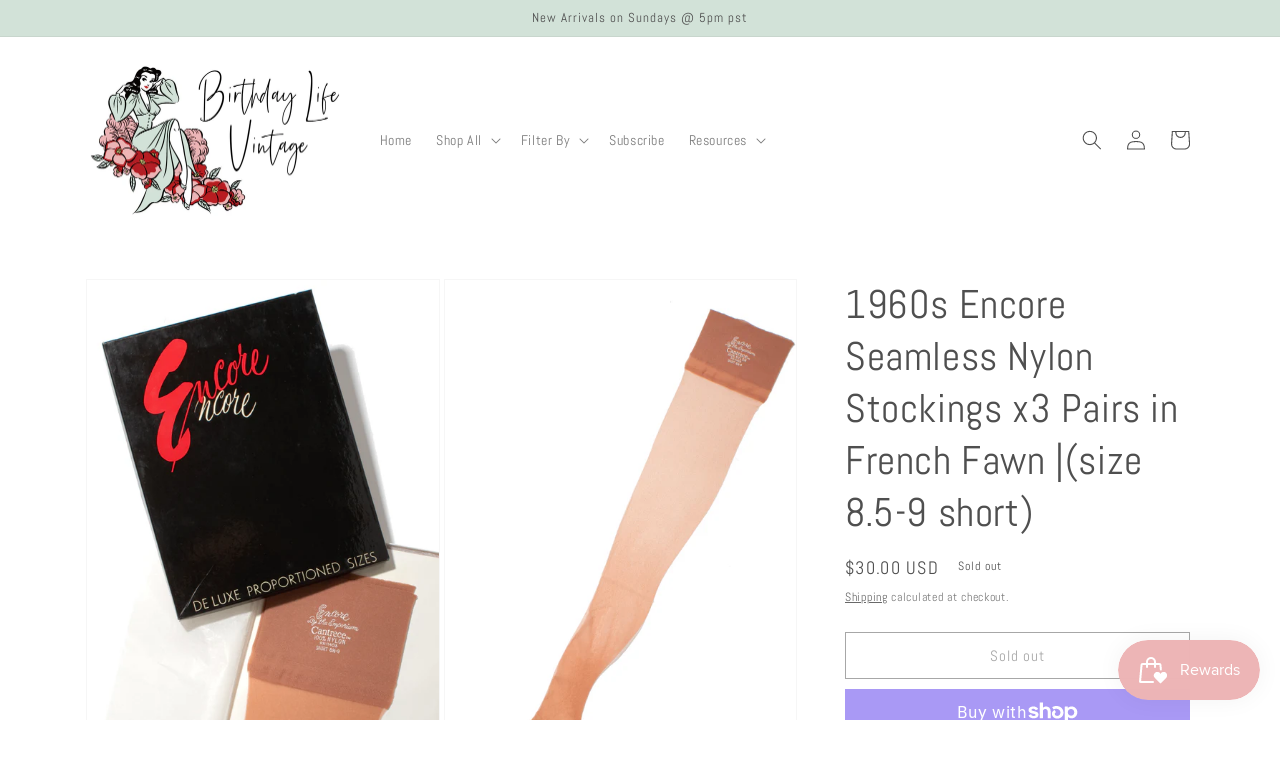

--- FILE ---
content_type: text/html; charset=utf-8
request_url: https://birthdaylifevintage.com/products/new-arrival-363
body_size: 35372
content:
<!doctype html>
<html class="no-js" lang="en">
  <head>
    <meta charset="utf-8">
    <meta http-equiv="X-UA-Compatible" content="IE=edge">
    <meta name="viewport" content="width=device-width,initial-scale=1">
    <meta name="theme-color" content="">
    <link rel="canonical" href="https://birthdaylifevintage.com/products/new-arrival-363">
    <link rel="preconnect" href="https://cdn.shopify.com" crossorigin><link rel="icon" type="image/png" href="//birthdaylifevintage.com/cdn/shop/files/BLV_Instagram_logo_without_BLV_1.jpg?crop=center&height=32&v=1667863067&width=32"><link rel="preconnect" href="https://fonts.shopifycdn.com" crossorigin><title>
      1960s Encore Seamless Nylon Stockings x3 Pairs in French Fawn |(size 8
 &ndash; Birthday Life Vintage</title>

    
      <meta name="description" content="D E T A I L S• 1960s nylon stockings• 1 box with 3 pairs• color: French Fawn• sheer• seamless• cantrece heel + toe• size: 8.5-9 short• label: Encore by the EmporiumC O N D I T I O NExcellent vintage condition. No issues to note and ready to wear! One of the pairs *may* have been worn.">
    

    

<meta property="og:site_name" content="Birthday Life Vintage">
<meta property="og:url" content="https://birthdaylifevintage.com/products/new-arrival-363">
<meta property="og:title" content="1960s Encore Seamless Nylon Stockings x3 Pairs in French Fawn |(size 8">
<meta property="og:type" content="product">
<meta property="og:description" content="D E T A I L S• 1960s nylon stockings• 1 box with 3 pairs• color: French Fawn• sheer• seamless• cantrece heel + toe• size: 8.5-9 short• label: Encore by the EmporiumC O N D I T I O NExcellent vintage condition. No issues to note and ready to wear! One of the pairs *may* have been worn."><meta property="og:image" content="http://birthdaylifevintage.com/cdn/shop/files/IMG_0078copy_b8488a9f-00f7-4e66-9765-191e308e05bd.jpg?v=1685765462">
  <meta property="og:image:secure_url" content="https://birthdaylifevintage.com/cdn/shop/files/IMG_0078copy_b8488a9f-00f7-4e66-9765-191e308e05bd.jpg?v=1685765462">
  <meta property="og:image:width" content="2000">
  <meta property="og:image:height" content="3200"><meta property="og:price:amount" content="30.00">
  <meta property="og:price:currency" content="USD"><meta name="twitter:card" content="summary_large_image">
<meta name="twitter:title" content="1960s Encore Seamless Nylon Stockings x3 Pairs in French Fawn |(size 8">
<meta name="twitter:description" content="D E T A I L S• 1960s nylon stockings• 1 box with 3 pairs• color: French Fawn• sheer• seamless• cantrece heel + toe• size: 8.5-9 short• label: Encore by the EmporiumC O N D I T I O NExcellent vintage condition. No issues to note and ready to wear! One of the pairs *may* have been worn.">


    <script src="//birthdaylifevintage.com/cdn/shop/t/4/assets/global.js?v=149496944046504657681664078280" defer="defer"></script>
    <script src="//birthdaylifevintage.com/cdn/shop/t/4/assets/wiloke_my_instagram.js?v=61834550516321866451669405918" type="text/javascript"></script>
<script>window.performance && window.performance.mark && window.performance.mark('shopify.content_for_header.start');</script><meta name="google-site-verification" content="x2jBovosGZ5Id88JDYRMEQZZS5R83f4RKtpb2I-u2oQ">
<meta id="shopify-digital-wallet" name="shopify-digital-wallet" content="/8895791170/digital_wallets/dialog">
<meta name="shopify-checkout-api-token" content="e79209dfe4fb86b539471cc577c41bc2">
<meta id="in-context-paypal-metadata" data-shop-id="8895791170" data-venmo-supported="false" data-environment="production" data-locale="en_US" data-paypal-v4="true" data-currency="USD">
<link rel="alternate" type="application/json+oembed" href="https://birthdaylifevintage.com/products/new-arrival-363.oembed">
<script async="async" src="/checkouts/internal/preloads.js?locale=en-US"></script>
<link rel="preconnect" href="https://shop.app" crossorigin="anonymous">
<script async="async" src="https://shop.app/checkouts/internal/preloads.js?locale=en-US&shop_id=8895791170" crossorigin="anonymous"></script>
<script id="apple-pay-shop-capabilities" type="application/json">{"shopId":8895791170,"countryCode":"US","currencyCode":"USD","merchantCapabilities":["supports3DS"],"merchantId":"gid:\/\/shopify\/Shop\/8895791170","merchantName":"Birthday Life Vintage","requiredBillingContactFields":["postalAddress","email"],"requiredShippingContactFields":["postalAddress","email"],"shippingType":"shipping","supportedNetworks":["visa","masterCard","amex","discover","elo","jcb"],"total":{"type":"pending","label":"Birthday Life Vintage","amount":"1.00"},"shopifyPaymentsEnabled":true,"supportsSubscriptions":true}</script>
<script id="shopify-features" type="application/json">{"accessToken":"e79209dfe4fb86b539471cc577c41bc2","betas":["rich-media-storefront-analytics"],"domain":"birthdaylifevintage.com","predictiveSearch":true,"shopId":8895791170,"locale":"en"}</script>
<script>var Shopify = Shopify || {};
Shopify.shop = "birthday-life-vintage.myshopify.com";
Shopify.locale = "en";
Shopify.currency = {"active":"USD","rate":"1.0"};
Shopify.country = "US";
Shopify.theme = {"name":"Dawn","id":135523270910,"schema_name":"Dawn","schema_version":"7.0.0","theme_store_id":887,"role":"main"};
Shopify.theme.handle = "null";
Shopify.theme.style = {"id":null,"handle":null};
Shopify.cdnHost = "birthdaylifevintage.com/cdn";
Shopify.routes = Shopify.routes || {};
Shopify.routes.root = "/";</script>
<script type="module">!function(o){(o.Shopify=o.Shopify||{}).modules=!0}(window);</script>
<script>!function(o){function n(){var o=[];function n(){o.push(Array.prototype.slice.apply(arguments))}return n.q=o,n}var t=o.Shopify=o.Shopify||{};t.loadFeatures=n(),t.autoloadFeatures=n()}(window);</script>
<script>
  window.ShopifyPay = window.ShopifyPay || {};
  window.ShopifyPay.apiHost = "shop.app\/pay";
  window.ShopifyPay.redirectState = null;
</script>
<script id="shop-js-analytics" type="application/json">{"pageType":"product"}</script>
<script defer="defer" async type="module" src="//birthdaylifevintage.com/cdn/shopifycloud/shop-js/modules/v2/client.init-shop-cart-sync_IZsNAliE.en.esm.js"></script>
<script defer="defer" async type="module" src="//birthdaylifevintage.com/cdn/shopifycloud/shop-js/modules/v2/chunk.common_0OUaOowp.esm.js"></script>
<script type="module">
  await import("//birthdaylifevintage.com/cdn/shopifycloud/shop-js/modules/v2/client.init-shop-cart-sync_IZsNAliE.en.esm.js");
await import("//birthdaylifevintage.com/cdn/shopifycloud/shop-js/modules/v2/chunk.common_0OUaOowp.esm.js");

  window.Shopify.SignInWithShop?.initShopCartSync?.({"fedCMEnabled":true,"windoidEnabled":true});

</script>
<script defer="defer" async type="module" src="//birthdaylifevintage.com/cdn/shopifycloud/shop-js/modules/v2/client.payment-terms_CNlwjfZz.en.esm.js"></script>
<script defer="defer" async type="module" src="//birthdaylifevintage.com/cdn/shopifycloud/shop-js/modules/v2/chunk.common_0OUaOowp.esm.js"></script>
<script defer="defer" async type="module" src="//birthdaylifevintage.com/cdn/shopifycloud/shop-js/modules/v2/chunk.modal_CGo_dVj3.esm.js"></script>
<script type="module">
  await import("//birthdaylifevintage.com/cdn/shopifycloud/shop-js/modules/v2/client.payment-terms_CNlwjfZz.en.esm.js");
await import("//birthdaylifevintage.com/cdn/shopifycloud/shop-js/modules/v2/chunk.common_0OUaOowp.esm.js");
await import("//birthdaylifevintage.com/cdn/shopifycloud/shop-js/modules/v2/chunk.modal_CGo_dVj3.esm.js");

  
</script>
<script>
  window.Shopify = window.Shopify || {};
  if (!window.Shopify.featureAssets) window.Shopify.featureAssets = {};
  window.Shopify.featureAssets['shop-js'] = {"shop-cart-sync":["modules/v2/client.shop-cart-sync_DLOhI_0X.en.esm.js","modules/v2/chunk.common_0OUaOowp.esm.js"],"init-fed-cm":["modules/v2/client.init-fed-cm_C6YtU0w6.en.esm.js","modules/v2/chunk.common_0OUaOowp.esm.js"],"shop-button":["modules/v2/client.shop-button_BCMx7GTG.en.esm.js","modules/v2/chunk.common_0OUaOowp.esm.js"],"shop-cash-offers":["modules/v2/client.shop-cash-offers_BT26qb5j.en.esm.js","modules/v2/chunk.common_0OUaOowp.esm.js","modules/v2/chunk.modal_CGo_dVj3.esm.js"],"init-windoid":["modules/v2/client.init-windoid_B9PkRMql.en.esm.js","modules/v2/chunk.common_0OUaOowp.esm.js"],"init-shop-email-lookup-coordinator":["modules/v2/client.init-shop-email-lookup-coordinator_DZkqjsbU.en.esm.js","modules/v2/chunk.common_0OUaOowp.esm.js"],"shop-toast-manager":["modules/v2/client.shop-toast-manager_Di2EnuM7.en.esm.js","modules/v2/chunk.common_0OUaOowp.esm.js"],"shop-login-button":["modules/v2/client.shop-login-button_BtqW_SIO.en.esm.js","modules/v2/chunk.common_0OUaOowp.esm.js","modules/v2/chunk.modal_CGo_dVj3.esm.js"],"avatar":["modules/v2/client.avatar_BTnouDA3.en.esm.js"],"pay-button":["modules/v2/client.pay-button_CWa-C9R1.en.esm.js","modules/v2/chunk.common_0OUaOowp.esm.js"],"init-shop-cart-sync":["modules/v2/client.init-shop-cart-sync_IZsNAliE.en.esm.js","modules/v2/chunk.common_0OUaOowp.esm.js"],"init-customer-accounts":["modules/v2/client.init-customer-accounts_DenGwJTU.en.esm.js","modules/v2/client.shop-login-button_BtqW_SIO.en.esm.js","modules/v2/chunk.common_0OUaOowp.esm.js","modules/v2/chunk.modal_CGo_dVj3.esm.js"],"init-shop-for-new-customer-accounts":["modules/v2/client.init-shop-for-new-customer-accounts_JdHXxpS9.en.esm.js","modules/v2/client.shop-login-button_BtqW_SIO.en.esm.js","modules/v2/chunk.common_0OUaOowp.esm.js","modules/v2/chunk.modal_CGo_dVj3.esm.js"],"init-customer-accounts-sign-up":["modules/v2/client.init-customer-accounts-sign-up_D6__K_p8.en.esm.js","modules/v2/client.shop-login-button_BtqW_SIO.en.esm.js","modules/v2/chunk.common_0OUaOowp.esm.js","modules/v2/chunk.modal_CGo_dVj3.esm.js"],"checkout-modal":["modules/v2/client.checkout-modal_C_ZQDY6s.en.esm.js","modules/v2/chunk.common_0OUaOowp.esm.js","modules/v2/chunk.modal_CGo_dVj3.esm.js"],"shop-follow-button":["modules/v2/client.shop-follow-button_XetIsj8l.en.esm.js","modules/v2/chunk.common_0OUaOowp.esm.js","modules/v2/chunk.modal_CGo_dVj3.esm.js"],"lead-capture":["modules/v2/client.lead-capture_DvA72MRN.en.esm.js","modules/v2/chunk.common_0OUaOowp.esm.js","modules/v2/chunk.modal_CGo_dVj3.esm.js"],"shop-login":["modules/v2/client.shop-login_ClXNxyh6.en.esm.js","modules/v2/chunk.common_0OUaOowp.esm.js","modules/v2/chunk.modal_CGo_dVj3.esm.js"],"payment-terms":["modules/v2/client.payment-terms_CNlwjfZz.en.esm.js","modules/v2/chunk.common_0OUaOowp.esm.js","modules/v2/chunk.modal_CGo_dVj3.esm.js"]};
</script>
<script>(function() {
  var isLoaded = false;
  function asyncLoad() {
    if (isLoaded) return;
    isLoaded = true;
    var urls = ["https:\/\/chimpstatic.com\/mcjs-connected\/js\/users\/5827f3bf405eef49202ae6b04\/cbb2b16a4917914a3887f15bc.js?shop=birthday-life-vintage.myshopify.com","https:\/\/js.smile.io\/v1\/smile-shopify.js?shop=birthday-life-vintage.myshopify.com"];
    for (var i = 0; i < urls.length; i++) {
      var s = document.createElement('script');
      s.type = 'text/javascript';
      s.async = true;
      s.src = urls[i];
      var x = document.getElementsByTagName('script')[0];
      x.parentNode.insertBefore(s, x);
    }
  };
  if(window.attachEvent) {
    window.attachEvent('onload', asyncLoad);
  } else {
    window.addEventListener('load', asyncLoad, false);
  }
})();</script>
<script id="__st">var __st={"a":8895791170,"offset":-28800,"reqid":"2f5c7b36-df65-4466-a439-df281273f09a-1768547221","pageurl":"birthdaylifevintage.com\/products\/new-arrival-363","u":"eaaa47f6f0c6","p":"product","rtyp":"product","rid":8066543911166};</script>
<script>window.ShopifyPaypalV4VisibilityTracking = true;</script>
<script id="captcha-bootstrap">!function(){'use strict';const t='contact',e='account',n='new_comment',o=[[t,t],['blogs',n],['comments',n],[t,'customer']],c=[[e,'customer_login'],[e,'guest_login'],[e,'recover_customer_password'],[e,'create_customer']],r=t=>t.map((([t,e])=>`form[action*='/${t}']:not([data-nocaptcha='true']) input[name='form_type'][value='${e}']`)).join(','),a=t=>()=>t?[...document.querySelectorAll(t)].map((t=>t.form)):[];function s(){const t=[...o],e=r(t);return a(e)}const i='password',u='form_key',d=['recaptcha-v3-token','g-recaptcha-response','h-captcha-response',i],f=()=>{try{return window.sessionStorage}catch{return}},m='__shopify_v',_=t=>t.elements[u];function p(t,e,n=!1){try{const o=window.sessionStorage,c=JSON.parse(o.getItem(e)),{data:r}=function(t){const{data:e,action:n}=t;return t[m]||n?{data:e,action:n}:{data:t,action:n}}(c);for(const[e,n]of Object.entries(r))t.elements[e]&&(t.elements[e].value=n);n&&o.removeItem(e)}catch(o){console.error('form repopulation failed',{error:o})}}const l='form_type',E='cptcha';function T(t){t.dataset[E]=!0}const w=window,h=w.document,L='Shopify',v='ce_forms',y='captcha';let A=!1;((t,e)=>{const n=(g='f06e6c50-85a8-45c8-87d0-21a2b65856fe',I='https://cdn.shopify.com/shopifycloud/storefront-forms-hcaptcha/ce_storefront_forms_captcha_hcaptcha.v1.5.2.iife.js',D={infoText:'Protected by hCaptcha',privacyText:'Privacy',termsText:'Terms'},(t,e,n)=>{const o=w[L][v],c=o.bindForm;if(c)return c(t,g,e,D).then(n);var r;o.q.push([[t,g,e,D],n]),r=I,A||(h.body.append(Object.assign(h.createElement('script'),{id:'captcha-provider',async:!0,src:r})),A=!0)});var g,I,D;w[L]=w[L]||{},w[L][v]=w[L][v]||{},w[L][v].q=[],w[L][y]=w[L][y]||{},w[L][y].protect=function(t,e){n(t,void 0,e),T(t)},Object.freeze(w[L][y]),function(t,e,n,w,h,L){const[v,y,A,g]=function(t,e,n){const i=e?o:[],u=t?c:[],d=[...i,...u],f=r(d),m=r(i),_=r(d.filter((([t,e])=>n.includes(e))));return[a(f),a(m),a(_),s()]}(w,h,L),I=t=>{const e=t.target;return e instanceof HTMLFormElement?e:e&&e.form},D=t=>v().includes(t);t.addEventListener('submit',(t=>{const e=I(t);if(!e)return;const n=D(e)&&!e.dataset.hcaptchaBound&&!e.dataset.recaptchaBound,o=_(e),c=g().includes(e)&&(!o||!o.value);(n||c)&&t.preventDefault(),c&&!n&&(function(t){try{if(!f())return;!function(t){const e=f();if(!e)return;const n=_(t);if(!n)return;const o=n.value;o&&e.removeItem(o)}(t);const e=Array.from(Array(32),(()=>Math.random().toString(36)[2])).join('');!function(t,e){_(t)||t.append(Object.assign(document.createElement('input'),{type:'hidden',name:u})),t.elements[u].value=e}(t,e),function(t,e){const n=f();if(!n)return;const o=[...t.querySelectorAll(`input[type='${i}']`)].map((({name:t})=>t)),c=[...d,...o],r={};for(const[a,s]of new FormData(t).entries())c.includes(a)||(r[a]=s);n.setItem(e,JSON.stringify({[m]:1,action:t.action,data:r}))}(t,e)}catch(e){console.error('failed to persist form',e)}}(e),e.submit())}));const S=(t,e)=>{t&&!t.dataset[E]&&(n(t,e.some((e=>e===t))),T(t))};for(const o of['focusin','change'])t.addEventListener(o,(t=>{const e=I(t);D(e)&&S(e,y())}));const B=e.get('form_key'),M=e.get(l),P=B&&M;t.addEventListener('DOMContentLoaded',(()=>{const t=y();if(P)for(const e of t)e.elements[l].value===M&&p(e,B);[...new Set([...A(),...v().filter((t=>'true'===t.dataset.shopifyCaptcha))])].forEach((e=>S(e,t)))}))}(h,new URLSearchParams(w.location.search),n,t,e,['guest_login'])})(!0,!0)}();</script>
<script integrity="sha256-4kQ18oKyAcykRKYeNunJcIwy7WH5gtpwJnB7kiuLZ1E=" data-source-attribution="shopify.loadfeatures" defer="defer" src="//birthdaylifevintage.com/cdn/shopifycloud/storefront/assets/storefront/load_feature-a0a9edcb.js" crossorigin="anonymous"></script>
<script crossorigin="anonymous" defer="defer" src="//birthdaylifevintage.com/cdn/shopifycloud/storefront/assets/shopify_pay/storefront-65b4c6d7.js?v=20250812"></script>
<script data-source-attribution="shopify.dynamic_checkout.dynamic.init">var Shopify=Shopify||{};Shopify.PaymentButton=Shopify.PaymentButton||{isStorefrontPortableWallets:!0,init:function(){window.Shopify.PaymentButton.init=function(){};var t=document.createElement("script");t.src="https://birthdaylifevintage.com/cdn/shopifycloud/portable-wallets/latest/portable-wallets.en.js",t.type="module",document.head.appendChild(t)}};
</script>
<script data-source-attribution="shopify.dynamic_checkout.buyer_consent">
  function portableWalletsHideBuyerConsent(e){var t=document.getElementById("shopify-buyer-consent"),n=document.getElementById("shopify-subscription-policy-button");t&&n&&(t.classList.add("hidden"),t.setAttribute("aria-hidden","true"),n.removeEventListener("click",e))}function portableWalletsShowBuyerConsent(e){var t=document.getElementById("shopify-buyer-consent"),n=document.getElementById("shopify-subscription-policy-button");t&&n&&(t.classList.remove("hidden"),t.removeAttribute("aria-hidden"),n.addEventListener("click",e))}window.Shopify?.PaymentButton&&(window.Shopify.PaymentButton.hideBuyerConsent=portableWalletsHideBuyerConsent,window.Shopify.PaymentButton.showBuyerConsent=portableWalletsShowBuyerConsent);
</script>
<script>
  function portableWalletsCleanup(e){e&&e.src&&console.error("Failed to load portable wallets script "+e.src);var t=document.querySelectorAll("shopify-accelerated-checkout .shopify-payment-button__skeleton, shopify-accelerated-checkout-cart .wallet-cart-button__skeleton"),e=document.getElementById("shopify-buyer-consent");for(let e=0;e<t.length;e++)t[e].remove();e&&e.remove()}function portableWalletsNotLoadedAsModule(e){e instanceof ErrorEvent&&"string"==typeof e.message&&e.message.includes("import.meta")&&"string"==typeof e.filename&&e.filename.includes("portable-wallets")&&(window.removeEventListener("error",portableWalletsNotLoadedAsModule),window.Shopify.PaymentButton.failedToLoad=e,"loading"===document.readyState?document.addEventListener("DOMContentLoaded",window.Shopify.PaymentButton.init):window.Shopify.PaymentButton.init())}window.addEventListener("error",portableWalletsNotLoadedAsModule);
</script>

<script type="module" src="https://birthdaylifevintage.com/cdn/shopifycloud/portable-wallets/latest/portable-wallets.en.js" onError="portableWalletsCleanup(this)" crossorigin="anonymous"></script>
<script nomodule>
  document.addEventListener("DOMContentLoaded", portableWalletsCleanup);
</script>

<link id="shopify-accelerated-checkout-styles" rel="stylesheet" media="screen" href="https://birthdaylifevintage.com/cdn/shopifycloud/portable-wallets/latest/accelerated-checkout-backwards-compat.css" crossorigin="anonymous">
<style id="shopify-accelerated-checkout-cart">
        #shopify-buyer-consent {
  margin-top: 1em;
  display: inline-block;
  width: 100%;
}

#shopify-buyer-consent.hidden {
  display: none;
}

#shopify-subscription-policy-button {
  background: none;
  border: none;
  padding: 0;
  text-decoration: underline;
  font-size: inherit;
  cursor: pointer;
}

#shopify-subscription-policy-button::before {
  box-shadow: none;
}

      </style>
<script id="sections-script" data-sections="header,footer" defer="defer" src="//birthdaylifevintage.com/cdn/shop/t/4/compiled_assets/scripts.js?3565"></script>
<script>window.performance && window.performance.mark && window.performance.mark('shopify.content_for_header.end');</script> 

    <style data-shopify>
      @font-face {
  font-family: Abel;
  font-weight: 400;
  font-style: normal;
  font-display: swap;
  src: url("//birthdaylifevintage.com/cdn/fonts/abel/abel_n4.0254805ccf79872a96d53996a984f2b9039f9995.woff2") format("woff2"),
       url("//birthdaylifevintage.com/cdn/fonts/abel/abel_n4.635ebaebd760542724b79271de73bae7c2091173.woff") format("woff");
}

      
      
      
      @font-face {
  font-family: Abel;
  font-weight: 400;
  font-style: normal;
  font-display: swap;
  src: url("//birthdaylifevintage.com/cdn/fonts/abel/abel_n4.0254805ccf79872a96d53996a984f2b9039f9995.woff2") format("woff2"),
       url("//birthdaylifevintage.com/cdn/fonts/abel/abel_n4.635ebaebd760542724b79271de73bae7c2091173.woff") format("woff");
}


      :root {
        --font-body-family: Abel, sans-serif;
        --font-body-style: normal;
        --font-body-weight: 400;
        --font-body-weight-bold: 700;

        --font-heading-family: Abel, sans-serif;
        --font-heading-style: normal;
        --font-heading-weight: 400;

        --font-body-scale: 1.0;
        --font-heading-scale: 1.0;

        --color-base-text: 79, 79, 79;
        --color-shadow: 79, 79, 79;
        --color-base-background-1: 255, 255, 255;
        --color-base-background-2: 255, 255, 255;
        --color-base-solid-button-labels: 79, 79, 79;
        --color-base-outline-button-labels: 79, 79, 79;
        --color-base-accent-1: 210, 226, 216;
        --color-base-accent-2: 237, 181, 182;
        --payment-terms-background-color: #ffffff;

        --gradient-base-background-1: #ffffff;
        --gradient-base-background-2: #ffffff;
        --gradient-base-accent-1: #d2e2d8;
        --gradient-base-accent-2: #edb5b6;

        --media-padding: px;
        --media-border-opacity: 0.05;
        --media-border-width: 1px;
        --media-radius: 0px;
        --media-shadow-opacity: 0.0;
        --media-shadow-horizontal-offset: 0px;
        --media-shadow-vertical-offset: 4px;
        --media-shadow-blur-radius: 5px;
        --media-shadow-visible: 0;

        --page-width: 120rem;
        --page-width-margin: 0rem;

        --product-card-image-padding: 0.0rem;
        --product-card-corner-radius: 0.0rem;
        --product-card-text-alignment: left;
        --product-card-border-width: 0.0rem;
        --product-card-border-opacity: 0.1;
        --product-card-shadow-opacity: 0.0;
        --product-card-shadow-visible: 0;
        --product-card-shadow-horizontal-offset: 0.0rem;
        --product-card-shadow-vertical-offset: 0.4rem;
        --product-card-shadow-blur-radius: 0.5rem;

        --collection-card-image-padding: 0.0rem;
        --collection-card-corner-radius: 0.0rem;
        --collection-card-text-alignment: left;
        --collection-card-border-width: 0.0rem;
        --collection-card-border-opacity: 0.1;
        --collection-card-shadow-opacity: 0.0;
        --collection-card-shadow-visible: 0;
        --collection-card-shadow-horizontal-offset: 0.0rem;
        --collection-card-shadow-vertical-offset: 0.4rem;
        --collection-card-shadow-blur-radius: 0.5rem;

        --blog-card-image-padding: 0.0rem;
        --blog-card-corner-radius: 0.0rem;
        --blog-card-text-alignment: left;
        --blog-card-border-width: 0.0rem;
        --blog-card-border-opacity: 0.1;
        --blog-card-shadow-opacity: 0.0;
        --blog-card-shadow-visible: 0;
        --blog-card-shadow-horizontal-offset: 0.0rem;
        --blog-card-shadow-vertical-offset: 0.4rem;
        --blog-card-shadow-blur-radius: 0.5rem;

        --badge-corner-radius: 4.0rem;

        --popup-border-width: 1px;
        --popup-border-opacity: 0.1;
        --popup-corner-radius: 0px;
        --popup-shadow-opacity: 0.0;
        --popup-shadow-horizontal-offset: 0px;
        --popup-shadow-vertical-offset: 4px;
        --popup-shadow-blur-radius: 5px;

        --drawer-border-width: 1px;
        --drawer-border-opacity: 0.1;
        --drawer-shadow-opacity: 0.0;
        --drawer-shadow-horizontal-offset: 0px;
        --drawer-shadow-vertical-offset: 4px;
        --drawer-shadow-blur-radius: 5px;

        --spacing-sections-desktop: 0px;
        --spacing-sections-mobile: 0px;

        --grid-desktop-vertical-spacing: 8px;
        --grid-desktop-horizontal-spacing: 8px;
        --grid-mobile-vertical-spacing: 4px;
        --grid-mobile-horizontal-spacing: 4px;

        --text-boxes-border-opacity: 0.1;
        --text-boxes-border-width: 0px;
        --text-boxes-radius: 0px;
        --text-boxes-shadow-opacity: 0.0;
        --text-boxes-shadow-visible: 0;
        --text-boxes-shadow-horizontal-offset: 0px;
        --text-boxes-shadow-vertical-offset: 4px;
        --text-boxes-shadow-blur-radius: 5px;

        --buttons-radius: 0px;
        --buttons-radius-outset: 0px;
        --buttons-border-width: 1px;
        --buttons-border-opacity: 1.0;
        --buttons-shadow-opacity: 0.0;
        --buttons-shadow-visible: 0;
        --buttons-shadow-horizontal-offset: 0px;
        --buttons-shadow-vertical-offset: 4px;
        --buttons-shadow-blur-radius: 5px;
        --buttons-border-offset: 0px;

        --inputs-radius: 0px;
        --inputs-border-width: 1px;
        --inputs-border-opacity: 0.55;
        --inputs-shadow-opacity: 0.0;
        --inputs-shadow-horizontal-offset: 0px;
        --inputs-margin-offset: 0px;
        --inputs-shadow-vertical-offset: 4px;
        --inputs-shadow-blur-radius: 5px;
        --inputs-radius-outset: 0px;

        --variant-pills-radius: 40px;
        --variant-pills-border-width: 1px;
        --variant-pills-border-opacity: 0.55;
        --variant-pills-shadow-opacity: 0.0;
        --variant-pills-shadow-horizontal-offset: 0px;
        --variant-pills-shadow-vertical-offset: 4px;
        --variant-pills-shadow-blur-radius: 5px;
      }

      *,
      *::before,
      *::after {
        box-sizing: inherit;
      }

      html {
        box-sizing: border-box;
        font-size: calc(var(--font-body-scale) * 62.5%);
        height: 100%;
      }

      body {
        display: grid;
        grid-template-rows: auto auto 1fr auto;
        grid-template-columns: 100%;
        min-height: 100%;
        margin: 0;
        font-size: 1.5rem;
        letter-spacing: 0.06rem;
        line-height: calc(1 + 0.8 / var(--font-body-scale));
        font-family: var(--font-body-family);
        font-style: var(--font-body-style);
        font-weight: var(--font-body-weight);
      }

      @media screen and (min-width: 750px) {
        body {
          font-size: 1.6rem;
        }
      }
    </style>

    <link href="//birthdaylifevintage.com/cdn/shop/t/4/assets/base.css?v=106997162017984916431664078281" rel="stylesheet" type="text/css" media="all" />
<link rel="preload" as="font" href="//birthdaylifevintage.com/cdn/fonts/abel/abel_n4.0254805ccf79872a96d53996a984f2b9039f9995.woff2" type="font/woff2" crossorigin><link rel="preload" as="font" href="//birthdaylifevintage.com/cdn/fonts/abel/abel_n4.0254805ccf79872a96d53996a984f2b9039f9995.woff2" type="font/woff2" crossorigin><link rel="stylesheet" href="//birthdaylifevintage.com/cdn/shop/t/4/assets/component-predictive-search.css?v=83512081251802922551664078280" media="print" onload="this.media='all'"><script>document.documentElement.className = document.documentElement.className.replace('no-js', 'js');
    if (Shopify.designMode) {
      document.documentElement.classList.add('shopify-design-mode');
    }
    </script>
  
	<script>var loox_global_hash = '1707263116565';</script><script>var loox_pop_active = true;var loox_pop_display = {"home_page":false,"product_page":true,"cart_page":true,"other_pages":false};</script><script>var loox_floating_widget = {"active":true,"rtl":false,"position":"right","button_text":"Reviews","button_bg_color":"d26e72","button_text_color":"ffffff","display_on_home_page":true,"display_on_product_page":true,"display_on_cart_page":true,"display_on_other_pages":true,"hide_on_mobile":false,"orientation":"default"};
</script><style>.loox-reviews-default { max-width: 1200px; margin: 0 auto; }.loox-rating .loox-icon { color:#d26e72; }
:root { --lxs-rating-icon-color: #d26e72; }</style>
<script src="https://cdn.shopify.com/extensions/019b550e-b716-72e7-9762-eb3e5f41fedf/site-66/assets/bar.js" type="text/javascript" defer="defer"></script>
<script src="https://cdn.shopify.com/extensions/019bbde2-aa41-7224-807c-8a1fb9a30b00/smile-io-265/assets/smile-loader.js" type="text/javascript" defer="defer"></script>
<link href="https://monorail-edge.shopifysvc.com" rel="dns-prefetch">
<script>(function(){if ("sendBeacon" in navigator && "performance" in window) {try {var session_token_from_headers = performance.getEntriesByType('navigation')[0].serverTiming.find(x => x.name == '_s').description;} catch {var session_token_from_headers = undefined;}var session_cookie_matches = document.cookie.match(/_shopify_s=([^;]*)/);var session_token_from_cookie = session_cookie_matches && session_cookie_matches.length === 2 ? session_cookie_matches[1] : "";var session_token = session_token_from_headers || session_token_from_cookie || "";function handle_abandonment_event(e) {var entries = performance.getEntries().filter(function(entry) {return /monorail-edge.shopifysvc.com/.test(entry.name);});if (!window.abandonment_tracked && entries.length === 0) {window.abandonment_tracked = true;var currentMs = Date.now();var navigation_start = performance.timing.navigationStart;var payload = {shop_id: 8895791170,url: window.location.href,navigation_start,duration: currentMs - navigation_start,session_token,page_type: "product"};window.navigator.sendBeacon("https://monorail-edge.shopifysvc.com/v1/produce", JSON.stringify({schema_id: "online_store_buyer_site_abandonment/1.1",payload: payload,metadata: {event_created_at_ms: currentMs,event_sent_at_ms: currentMs}}));}}window.addEventListener('pagehide', handle_abandonment_event);}}());</script>
<script id="web-pixels-manager-setup">(function e(e,d,r,n,o){if(void 0===o&&(o={}),!Boolean(null===(a=null===(i=window.Shopify)||void 0===i?void 0:i.analytics)||void 0===a?void 0:a.replayQueue)){var i,a;window.Shopify=window.Shopify||{};var t=window.Shopify;t.analytics=t.analytics||{};var s=t.analytics;s.replayQueue=[],s.publish=function(e,d,r){return s.replayQueue.push([e,d,r]),!0};try{self.performance.mark("wpm:start")}catch(e){}var l=function(){var e={modern:/Edge?\/(1{2}[4-9]|1[2-9]\d|[2-9]\d{2}|\d{4,})\.\d+(\.\d+|)|Firefox\/(1{2}[4-9]|1[2-9]\d|[2-9]\d{2}|\d{4,})\.\d+(\.\d+|)|Chrom(ium|e)\/(9{2}|\d{3,})\.\d+(\.\d+|)|(Maci|X1{2}).+ Version\/(15\.\d+|(1[6-9]|[2-9]\d|\d{3,})\.\d+)([,.]\d+|)( \(\w+\)|)( Mobile\/\w+|) Safari\/|Chrome.+OPR\/(9{2}|\d{3,})\.\d+\.\d+|(CPU[ +]OS|iPhone[ +]OS|CPU[ +]iPhone|CPU IPhone OS|CPU iPad OS)[ +]+(15[._]\d+|(1[6-9]|[2-9]\d|\d{3,})[._]\d+)([._]\d+|)|Android:?[ /-](13[3-9]|1[4-9]\d|[2-9]\d{2}|\d{4,})(\.\d+|)(\.\d+|)|Android.+Firefox\/(13[5-9]|1[4-9]\d|[2-9]\d{2}|\d{4,})\.\d+(\.\d+|)|Android.+Chrom(ium|e)\/(13[3-9]|1[4-9]\d|[2-9]\d{2}|\d{4,})\.\d+(\.\d+|)|SamsungBrowser\/([2-9]\d|\d{3,})\.\d+/,legacy:/Edge?\/(1[6-9]|[2-9]\d|\d{3,})\.\d+(\.\d+|)|Firefox\/(5[4-9]|[6-9]\d|\d{3,})\.\d+(\.\d+|)|Chrom(ium|e)\/(5[1-9]|[6-9]\d|\d{3,})\.\d+(\.\d+|)([\d.]+$|.*Safari\/(?![\d.]+ Edge\/[\d.]+$))|(Maci|X1{2}).+ Version\/(10\.\d+|(1[1-9]|[2-9]\d|\d{3,})\.\d+)([,.]\d+|)( \(\w+\)|)( Mobile\/\w+|) Safari\/|Chrome.+OPR\/(3[89]|[4-9]\d|\d{3,})\.\d+\.\d+|(CPU[ +]OS|iPhone[ +]OS|CPU[ +]iPhone|CPU IPhone OS|CPU iPad OS)[ +]+(10[._]\d+|(1[1-9]|[2-9]\d|\d{3,})[._]\d+)([._]\d+|)|Android:?[ /-](13[3-9]|1[4-9]\d|[2-9]\d{2}|\d{4,})(\.\d+|)(\.\d+|)|Mobile Safari.+OPR\/([89]\d|\d{3,})\.\d+\.\d+|Android.+Firefox\/(13[5-9]|1[4-9]\d|[2-9]\d{2}|\d{4,})\.\d+(\.\d+|)|Android.+Chrom(ium|e)\/(13[3-9]|1[4-9]\d|[2-9]\d{2}|\d{4,})\.\d+(\.\d+|)|Android.+(UC? ?Browser|UCWEB|U3)[ /]?(15\.([5-9]|\d{2,})|(1[6-9]|[2-9]\d|\d{3,})\.\d+)\.\d+|SamsungBrowser\/(5\.\d+|([6-9]|\d{2,})\.\d+)|Android.+MQ{2}Browser\/(14(\.(9|\d{2,})|)|(1[5-9]|[2-9]\d|\d{3,})(\.\d+|))(\.\d+|)|K[Aa][Ii]OS\/(3\.\d+|([4-9]|\d{2,})\.\d+)(\.\d+|)/},d=e.modern,r=e.legacy,n=navigator.userAgent;return n.match(d)?"modern":n.match(r)?"legacy":"unknown"}(),u="modern"===l?"modern":"legacy",c=(null!=n?n:{modern:"",legacy:""})[u],f=function(e){return[e.baseUrl,"/wpm","/b",e.hashVersion,"modern"===e.buildTarget?"m":"l",".js"].join("")}({baseUrl:d,hashVersion:r,buildTarget:u}),m=function(e){var d=e.version,r=e.bundleTarget,n=e.surface,o=e.pageUrl,i=e.monorailEndpoint;return{emit:function(e){var a=e.status,t=e.errorMsg,s=(new Date).getTime(),l=JSON.stringify({metadata:{event_sent_at_ms:s},events:[{schema_id:"web_pixels_manager_load/3.1",payload:{version:d,bundle_target:r,page_url:o,status:a,surface:n,error_msg:t},metadata:{event_created_at_ms:s}}]});if(!i)return console&&console.warn&&console.warn("[Web Pixels Manager] No Monorail endpoint provided, skipping logging."),!1;try{return self.navigator.sendBeacon.bind(self.navigator)(i,l)}catch(e){}var u=new XMLHttpRequest;try{return u.open("POST",i,!0),u.setRequestHeader("Content-Type","text/plain"),u.send(l),!0}catch(e){return console&&console.warn&&console.warn("[Web Pixels Manager] Got an unhandled error while logging to Monorail."),!1}}}}({version:r,bundleTarget:l,surface:e.surface,pageUrl:self.location.href,monorailEndpoint:e.monorailEndpoint});try{o.browserTarget=l,function(e){var d=e.src,r=e.async,n=void 0===r||r,o=e.onload,i=e.onerror,a=e.sri,t=e.scriptDataAttributes,s=void 0===t?{}:t,l=document.createElement("script"),u=document.querySelector("head"),c=document.querySelector("body");if(l.async=n,l.src=d,a&&(l.integrity=a,l.crossOrigin="anonymous"),s)for(var f in s)if(Object.prototype.hasOwnProperty.call(s,f))try{l.dataset[f]=s[f]}catch(e){}if(o&&l.addEventListener("load",o),i&&l.addEventListener("error",i),u)u.appendChild(l);else{if(!c)throw new Error("Did not find a head or body element to append the script");c.appendChild(l)}}({src:f,async:!0,onload:function(){if(!function(){var e,d;return Boolean(null===(d=null===(e=window.Shopify)||void 0===e?void 0:e.analytics)||void 0===d?void 0:d.initialized)}()){var d=window.webPixelsManager.init(e)||void 0;if(d){var r=window.Shopify.analytics;r.replayQueue.forEach((function(e){var r=e[0],n=e[1],o=e[2];d.publishCustomEvent(r,n,o)})),r.replayQueue=[],r.publish=d.publishCustomEvent,r.visitor=d.visitor,r.initialized=!0}}},onerror:function(){return m.emit({status:"failed",errorMsg:"".concat(f," has failed to load")})},sri:function(e){var d=/^sha384-[A-Za-z0-9+/=]+$/;return"string"==typeof e&&d.test(e)}(c)?c:"",scriptDataAttributes:o}),m.emit({status:"loading"})}catch(e){m.emit({status:"failed",errorMsg:(null==e?void 0:e.message)||"Unknown error"})}}})({shopId: 8895791170,storefrontBaseUrl: "https://birthdaylifevintage.com",extensionsBaseUrl: "https://extensions.shopifycdn.com/cdn/shopifycloud/web-pixels-manager",monorailEndpoint: "https://monorail-edge.shopifysvc.com/unstable/produce_batch",surface: "storefront-renderer",enabledBetaFlags: ["2dca8a86"],webPixelsConfigList: [{"id":"412975358","configuration":"{\"config\":\"{\\\"pixel_id\\\":\\\"AW-708682884\\\",\\\"target_country\\\":\\\"US\\\",\\\"gtag_events\\\":[{\\\"type\\\":\\\"search\\\",\\\"action_label\\\":\\\"AW-708682884\\\/I4hRCKyNlqsBEITJ9tEC\\\"},{\\\"type\\\":\\\"begin_checkout\\\",\\\"action_label\\\":\\\"AW-708682884\\\/k3apCKmNlqsBEITJ9tEC\\\"},{\\\"type\\\":\\\"view_item\\\",\\\"action_label\\\":[\\\"AW-708682884\\\/ee7JCKONlqsBEITJ9tEC\\\",\\\"MC-RFDV2ZTKKN\\\"]},{\\\"type\\\":\\\"purchase\\\",\\\"action_label\\\":[\\\"AW-708682884\\\/PNCGCOGJlqsBEITJ9tEC\\\",\\\"MC-RFDV2ZTKKN\\\"]},{\\\"type\\\":\\\"page_view\\\",\\\"action_label\\\":[\\\"AW-708682884\\\/Ct9VCN6JlqsBEITJ9tEC\\\",\\\"MC-RFDV2ZTKKN\\\"]},{\\\"type\\\":\\\"add_payment_info\\\",\\\"action_label\\\":\\\"AW-708682884\\\/7yebCK-NlqsBEITJ9tEC\\\"},{\\\"type\\\":\\\"add_to_cart\\\",\\\"action_label\\\":\\\"AW-708682884\\\/O-VgCKaNlqsBEITJ9tEC\\\"}],\\\"enable_monitoring_mode\\\":false}\"}","eventPayloadVersion":"v1","runtimeContext":"OPEN","scriptVersion":"b2a88bafab3e21179ed38636efcd8a93","type":"APP","apiClientId":1780363,"privacyPurposes":[],"dataSharingAdjustments":{"protectedCustomerApprovalScopes":["read_customer_address","read_customer_email","read_customer_name","read_customer_personal_data","read_customer_phone"]}},{"id":"57213182","configuration":"{\"tagID\":\"2612905072393\"}","eventPayloadVersion":"v1","runtimeContext":"STRICT","scriptVersion":"18031546ee651571ed29edbe71a3550b","type":"APP","apiClientId":3009811,"privacyPurposes":["ANALYTICS","MARKETING","SALE_OF_DATA"],"dataSharingAdjustments":{"protectedCustomerApprovalScopes":["read_customer_address","read_customer_email","read_customer_name","read_customer_personal_data","read_customer_phone"]}},{"id":"60621054","eventPayloadVersion":"v1","runtimeContext":"LAX","scriptVersion":"1","type":"CUSTOM","privacyPurposes":["ANALYTICS"],"name":"Google Analytics tag (migrated)"},{"id":"shopify-app-pixel","configuration":"{}","eventPayloadVersion":"v1","runtimeContext":"STRICT","scriptVersion":"0450","apiClientId":"shopify-pixel","type":"APP","privacyPurposes":["ANALYTICS","MARKETING"]},{"id":"shopify-custom-pixel","eventPayloadVersion":"v1","runtimeContext":"LAX","scriptVersion":"0450","apiClientId":"shopify-pixel","type":"CUSTOM","privacyPurposes":["ANALYTICS","MARKETING"]}],isMerchantRequest: false,initData: {"shop":{"name":"Birthday Life Vintage","paymentSettings":{"currencyCode":"USD"},"myshopifyDomain":"birthday-life-vintage.myshopify.com","countryCode":"US","storefrontUrl":"https:\/\/birthdaylifevintage.com"},"customer":null,"cart":null,"checkout":null,"productVariants":[{"price":{"amount":30.0,"currencyCode":"USD"},"product":{"title":"1960s Encore Seamless Nylon Stockings x3 Pairs in French Fawn |(size 8.5-9 short)","vendor":"Birthday Life Vintage","id":"8066543911166","untranslatedTitle":"1960s Encore Seamless Nylon Stockings x3 Pairs in French Fawn |(size 8.5-9 short)","url":"\/products\/new-arrival-363","type":"Lingerie + Swimwear"},"id":"44057286082814","image":{"src":"\/\/birthdaylifevintage.com\/cdn\/shop\/files\/IMG_0078copy_b8488a9f-00f7-4e66-9765-191e308e05bd.jpg?v=1685765462"},"sku":"","title":"Default Title","untranslatedTitle":"Default Title"}],"purchasingCompany":null},},"https://birthdaylifevintage.com/cdn","fcfee988w5aeb613cpc8e4bc33m6693e112",{"modern":"","legacy":""},{"shopId":"8895791170","storefrontBaseUrl":"https:\/\/birthdaylifevintage.com","extensionBaseUrl":"https:\/\/extensions.shopifycdn.com\/cdn\/shopifycloud\/web-pixels-manager","surface":"storefront-renderer","enabledBetaFlags":"[\"2dca8a86\"]","isMerchantRequest":"false","hashVersion":"fcfee988w5aeb613cpc8e4bc33m6693e112","publish":"custom","events":"[[\"page_viewed\",{}],[\"product_viewed\",{\"productVariant\":{\"price\":{\"amount\":30.0,\"currencyCode\":\"USD\"},\"product\":{\"title\":\"1960s Encore Seamless Nylon Stockings x3 Pairs in French Fawn |(size 8.5-9 short)\",\"vendor\":\"Birthday Life Vintage\",\"id\":\"8066543911166\",\"untranslatedTitle\":\"1960s Encore Seamless Nylon Stockings x3 Pairs in French Fawn |(size 8.5-9 short)\",\"url\":\"\/products\/new-arrival-363\",\"type\":\"Lingerie + Swimwear\"},\"id\":\"44057286082814\",\"image\":{\"src\":\"\/\/birthdaylifevintage.com\/cdn\/shop\/files\/IMG_0078copy_b8488a9f-00f7-4e66-9765-191e308e05bd.jpg?v=1685765462\"},\"sku\":\"\",\"title\":\"Default Title\",\"untranslatedTitle\":\"Default Title\"}}]]"});</script><script>
  window.ShopifyAnalytics = window.ShopifyAnalytics || {};
  window.ShopifyAnalytics.meta = window.ShopifyAnalytics.meta || {};
  window.ShopifyAnalytics.meta.currency = 'USD';
  var meta = {"product":{"id":8066543911166,"gid":"gid:\/\/shopify\/Product\/8066543911166","vendor":"Birthday Life Vintage","type":"Lingerie + Swimwear","handle":"new-arrival-363","variants":[{"id":44057286082814,"price":3000,"name":"1960s Encore Seamless Nylon Stockings x3 Pairs in French Fawn |(size 8.5-9 short)","public_title":null,"sku":""}],"remote":false},"page":{"pageType":"product","resourceType":"product","resourceId":8066543911166,"requestId":"2f5c7b36-df65-4466-a439-df281273f09a-1768547221"}};
  for (var attr in meta) {
    window.ShopifyAnalytics.meta[attr] = meta[attr];
  }
</script>
<script class="analytics">
  (function () {
    var customDocumentWrite = function(content) {
      var jquery = null;

      if (window.jQuery) {
        jquery = window.jQuery;
      } else if (window.Checkout && window.Checkout.$) {
        jquery = window.Checkout.$;
      }

      if (jquery) {
        jquery('body').append(content);
      }
    };

    var hasLoggedConversion = function(token) {
      if (token) {
        return document.cookie.indexOf('loggedConversion=' + token) !== -1;
      }
      return false;
    }

    var setCookieIfConversion = function(token) {
      if (token) {
        var twoMonthsFromNow = new Date(Date.now());
        twoMonthsFromNow.setMonth(twoMonthsFromNow.getMonth() + 2);

        document.cookie = 'loggedConversion=' + token + '; expires=' + twoMonthsFromNow;
      }
    }

    var trekkie = window.ShopifyAnalytics.lib = window.trekkie = window.trekkie || [];
    if (trekkie.integrations) {
      return;
    }
    trekkie.methods = [
      'identify',
      'page',
      'ready',
      'track',
      'trackForm',
      'trackLink'
    ];
    trekkie.factory = function(method) {
      return function() {
        var args = Array.prototype.slice.call(arguments);
        args.unshift(method);
        trekkie.push(args);
        return trekkie;
      };
    };
    for (var i = 0; i < trekkie.methods.length; i++) {
      var key = trekkie.methods[i];
      trekkie[key] = trekkie.factory(key);
    }
    trekkie.load = function(config) {
      trekkie.config = config || {};
      trekkie.config.initialDocumentCookie = document.cookie;
      var first = document.getElementsByTagName('script')[0];
      var script = document.createElement('script');
      script.type = 'text/javascript';
      script.onerror = function(e) {
        var scriptFallback = document.createElement('script');
        scriptFallback.type = 'text/javascript';
        scriptFallback.onerror = function(error) {
                var Monorail = {
      produce: function produce(monorailDomain, schemaId, payload) {
        var currentMs = new Date().getTime();
        var event = {
          schema_id: schemaId,
          payload: payload,
          metadata: {
            event_created_at_ms: currentMs,
            event_sent_at_ms: currentMs
          }
        };
        return Monorail.sendRequest("https://" + monorailDomain + "/v1/produce", JSON.stringify(event));
      },
      sendRequest: function sendRequest(endpointUrl, payload) {
        // Try the sendBeacon API
        if (window && window.navigator && typeof window.navigator.sendBeacon === 'function' && typeof window.Blob === 'function' && !Monorail.isIos12()) {
          var blobData = new window.Blob([payload], {
            type: 'text/plain'
          });

          if (window.navigator.sendBeacon(endpointUrl, blobData)) {
            return true;
          } // sendBeacon was not successful

        } // XHR beacon

        var xhr = new XMLHttpRequest();

        try {
          xhr.open('POST', endpointUrl);
          xhr.setRequestHeader('Content-Type', 'text/plain');
          xhr.send(payload);
        } catch (e) {
          console.log(e);
        }

        return false;
      },
      isIos12: function isIos12() {
        return window.navigator.userAgent.lastIndexOf('iPhone; CPU iPhone OS 12_') !== -1 || window.navigator.userAgent.lastIndexOf('iPad; CPU OS 12_') !== -1;
      }
    };
    Monorail.produce('monorail-edge.shopifysvc.com',
      'trekkie_storefront_load_errors/1.1',
      {shop_id: 8895791170,
      theme_id: 135523270910,
      app_name: "storefront",
      context_url: window.location.href,
      source_url: "//birthdaylifevintage.com/cdn/s/trekkie.storefront.cd680fe47e6c39ca5d5df5f0a32d569bc48c0f27.min.js"});

        };
        scriptFallback.async = true;
        scriptFallback.src = '//birthdaylifevintage.com/cdn/s/trekkie.storefront.cd680fe47e6c39ca5d5df5f0a32d569bc48c0f27.min.js';
        first.parentNode.insertBefore(scriptFallback, first);
      };
      script.async = true;
      script.src = '//birthdaylifevintage.com/cdn/s/trekkie.storefront.cd680fe47e6c39ca5d5df5f0a32d569bc48c0f27.min.js';
      first.parentNode.insertBefore(script, first);
    };
    trekkie.load(
      {"Trekkie":{"appName":"storefront","development":false,"defaultAttributes":{"shopId":8895791170,"isMerchantRequest":null,"themeId":135523270910,"themeCityHash":"3245638697189889354","contentLanguage":"en","currency":"USD","eventMetadataId":"f0a39c03-faea-4399-ac01-6f48df2fb09c"},"isServerSideCookieWritingEnabled":true,"monorailRegion":"shop_domain","enabledBetaFlags":["65f19447"]},"Session Attribution":{},"S2S":{"facebookCapiEnabled":false,"source":"trekkie-storefront-renderer","apiClientId":580111}}
    );

    var loaded = false;
    trekkie.ready(function() {
      if (loaded) return;
      loaded = true;

      window.ShopifyAnalytics.lib = window.trekkie;

      var originalDocumentWrite = document.write;
      document.write = customDocumentWrite;
      try { window.ShopifyAnalytics.merchantGoogleAnalytics.call(this); } catch(error) {};
      document.write = originalDocumentWrite;

      window.ShopifyAnalytics.lib.page(null,{"pageType":"product","resourceType":"product","resourceId":8066543911166,"requestId":"2f5c7b36-df65-4466-a439-df281273f09a-1768547221","shopifyEmitted":true});

      var match = window.location.pathname.match(/checkouts\/(.+)\/(thank_you|post_purchase)/)
      var token = match? match[1]: undefined;
      if (!hasLoggedConversion(token)) {
        setCookieIfConversion(token);
        window.ShopifyAnalytics.lib.track("Viewed Product",{"currency":"USD","variantId":44057286082814,"productId":8066543911166,"productGid":"gid:\/\/shopify\/Product\/8066543911166","name":"1960s Encore Seamless Nylon Stockings x3 Pairs in French Fawn |(size 8.5-9 short)","price":"30.00","sku":"","brand":"Birthday Life Vintage","variant":null,"category":"Lingerie + Swimwear","nonInteraction":true,"remote":false},undefined,undefined,{"shopifyEmitted":true});
      window.ShopifyAnalytics.lib.track("monorail:\/\/trekkie_storefront_viewed_product\/1.1",{"currency":"USD","variantId":44057286082814,"productId":8066543911166,"productGid":"gid:\/\/shopify\/Product\/8066543911166","name":"1960s Encore Seamless Nylon Stockings x3 Pairs in French Fawn |(size 8.5-9 short)","price":"30.00","sku":"","brand":"Birthday Life Vintage","variant":null,"category":"Lingerie + Swimwear","nonInteraction":true,"remote":false,"referer":"https:\/\/birthdaylifevintage.com\/products\/new-arrival-363"});
      }
    });


        var eventsListenerScript = document.createElement('script');
        eventsListenerScript.async = true;
        eventsListenerScript.src = "//birthdaylifevintage.com/cdn/shopifycloud/storefront/assets/shop_events_listener-3da45d37.js";
        document.getElementsByTagName('head')[0].appendChild(eventsListenerScript);

})();</script>
  <script>
  if (!window.ga || (window.ga && typeof window.ga !== 'function')) {
    window.ga = function ga() {
      (window.ga.q = window.ga.q || []).push(arguments);
      if (window.Shopify && window.Shopify.analytics && typeof window.Shopify.analytics.publish === 'function') {
        window.Shopify.analytics.publish("ga_stub_called", {}, {sendTo: "google_osp_migration"});
      }
      console.error("Shopify's Google Analytics stub called with:", Array.from(arguments), "\nSee https://help.shopify.com/manual/promoting-marketing/pixels/pixel-migration#google for more information.");
    };
    if (window.Shopify && window.Shopify.analytics && typeof window.Shopify.analytics.publish === 'function') {
      window.Shopify.analytics.publish("ga_stub_initialized", {}, {sendTo: "google_osp_migration"});
    }
  }
</script>
<script
  defer
  src="https://birthdaylifevintage.com/cdn/shopifycloud/perf-kit/shopify-perf-kit-3.0.4.min.js"
  data-application="storefront-renderer"
  data-shop-id="8895791170"
  data-render-region="gcp-us-central1"
  data-page-type="product"
  data-theme-instance-id="135523270910"
  data-theme-name="Dawn"
  data-theme-version="7.0.0"
  data-monorail-region="shop_domain"
  data-resource-timing-sampling-rate="10"
  data-shs="true"
  data-shs-beacon="true"
  data-shs-export-with-fetch="true"
  data-shs-logs-sample-rate="1"
  data-shs-beacon-endpoint="https://birthdaylifevintage.com/api/collect"
></script>
</head>

  <body class="gradient">
    <a class="skip-to-content-link button visually-hidden" href="#MainContent">
      Skip to content
    </a>

<script src="//birthdaylifevintage.com/cdn/shop/t/4/assets/cart.js?v=83971781268232213281664078279" defer="defer"></script>

<style>
  .drawer {
    visibility: hidden;
  }
</style>

<cart-drawer class="drawer is-empty">
  <div id="CartDrawer" class="cart-drawer">
    <div id="CartDrawer-Overlay"class="cart-drawer__overlay"></div>
    <div class="drawer__inner" role="dialog" aria-modal="true" aria-label="Your cart" tabindex="-1"><div class="drawer__inner-empty">
          <div class="cart-drawer__warnings center">
            <div class="cart-drawer__empty-content">
              <h2 class="cart__empty-text">Your cart is empty</h2>
              <button class="drawer__close" type="button" onclick="this.closest('cart-drawer').close()" aria-label="Close"><svg xmlns="http://www.w3.org/2000/svg" aria-hidden="true" focusable="false" role="presentation" class="icon icon-close" fill="none" viewBox="0 0 18 17">
  <path d="M.865 15.978a.5.5 0 00.707.707l7.433-7.431 7.579 7.282a.501.501 0 00.846-.37.5.5 0 00-.153-.351L9.712 8.546l7.417-7.416a.5.5 0 10-.707-.708L8.991 7.853 1.413.573a.5.5 0 10-.693.72l7.563 7.268-7.418 7.417z" fill="currentColor">
</svg>
</button>
              <a href="/collections/all" class="button">
                Continue shopping
              </a><p class="cart__login-title h3">Have an account?</p>
                <p class="cart__login-paragraph">
                  <a href="/account/login" class="link underlined-link">Log in</a> to check out faster.
                </p></div>
          </div></div><div class="drawer__header">
        <h2 class="drawer__heading">Your cart</h2>
        <button class="drawer__close" type="button" onclick="this.closest('cart-drawer').close()" aria-label="Close"><svg xmlns="http://www.w3.org/2000/svg" aria-hidden="true" focusable="false" role="presentation" class="icon icon-close" fill="none" viewBox="0 0 18 17">
  <path d="M.865 15.978a.5.5 0 00.707.707l7.433-7.431 7.579 7.282a.501.501 0 00.846-.37.5.5 0 00-.153-.351L9.712 8.546l7.417-7.416a.5.5 0 10-.707-.708L8.991 7.853 1.413.573a.5.5 0 10-.693.72l7.563 7.268-7.418 7.417z" fill="currentColor">
</svg>
</button>
      </div>
      <cart-drawer-items class=" is-empty">
        <form action="/cart" id="CartDrawer-Form" class="cart__contents cart-drawer__form" method="post">
          <div id="CartDrawer-CartItems" class="drawer__contents js-contents"><p id="CartDrawer-LiveRegionText" class="visually-hidden" role="status"></p>
            <p id="CartDrawer-LineItemStatus" class="visually-hidden" aria-hidden="true" role="status">Loading...</p>
          </div>
          <div id="CartDrawer-CartErrors" role="alert"></div>
        </form>
      </cart-drawer-items>
      <div class="drawer__footer"><!-- Start blocks-->
        <!-- Subtotals-->

        <div class="cart-drawer__footer" >
          <div class="totals" role="status">
            <h2 class="totals__subtotal">Subtotal</h2>
            <p class="totals__subtotal-value">$0.00 USD</p>
          </div>

          <div></div>

          <small class="tax-note caption-large rte">Taxes and <a href="/policies/shipping-policy">shipping</a> calculated at checkout
</small>
        </div>

        <!-- CTAs -->

        <div class="cart__ctas" >
          <noscript>
            <button type="submit" class="cart__update-button button button--secondary" form="CartDrawer-Form">
              Update
            </button>
          </noscript>

          <button type="submit" id="CartDrawer-Checkout" class="cart__checkout-button button" name="checkout" form="CartDrawer-Form" disabled>
            Check out
          </button>
        </div>
      </div>
    </div>
  </div>
</cart-drawer>

<script>
  document.addEventListener('DOMContentLoaded', function() {
    function isIE() {
      const ua = window.navigator.userAgent;
      const msie = ua.indexOf('MSIE ');
      const trident = ua.indexOf('Trident/');

      return (msie > 0 || trident > 0);
    }

    if (!isIE()) return;
    const cartSubmitInput = document.createElement('input');
    cartSubmitInput.setAttribute('name', 'checkout');
    cartSubmitInput.setAttribute('type', 'hidden');
    document.querySelector('#cart').appendChild(cartSubmitInput);
    document.querySelector('#checkout').addEventListener('click', function(event) {
      document.querySelector('#cart').submit();
    });
  });
</script>

<div id="shopify-section-announcement-bar" class="shopify-section"><div class="announcement-bar color-accent-1 gradient" role="region" aria-label="Announcement" ><div class="page-width">
                <p class="announcement-bar__message center h5">
                  New Arrivals on Sundays @ 5pm pst
</p>
              </div></div>
</div>
    <div id="shopify-section-header" class="shopify-section section-header"><link rel="stylesheet" href="//birthdaylifevintage.com/cdn/shop/t/4/assets/component-list-menu.css?v=151968516119678728991664078280" media="print" onload="this.media='all'">
<link rel="stylesheet" href="//birthdaylifevintage.com/cdn/shop/t/4/assets/component-search.css?v=96455689198851321781664078279" media="print" onload="this.media='all'">
<link rel="stylesheet" href="//birthdaylifevintage.com/cdn/shop/t/4/assets/component-menu-drawer.css?v=182311192829367774911664078279" media="print" onload="this.media='all'">
<link rel="stylesheet" href="//birthdaylifevintage.com/cdn/shop/t/4/assets/component-cart-notification.css?v=183358051719344305851664078279" media="print" onload="this.media='all'">
<link rel="stylesheet" href="//birthdaylifevintage.com/cdn/shop/t/4/assets/component-cart-items.css?v=23917223812499722491664078281" media="print" onload="this.media='all'"><link rel="stylesheet" href="//birthdaylifevintage.com/cdn/shop/t/4/assets/component-price.css?v=65402837579211014041664078279" media="print" onload="this.media='all'">
  <link rel="stylesheet" href="//birthdaylifevintage.com/cdn/shop/t/4/assets/component-loading-overlay.css?v=167310470843593579841664078282" media="print" onload="this.media='all'"><link href="//birthdaylifevintage.com/cdn/shop/t/4/assets/component-cart-drawer.css?v=35930391193938886121664078279" rel="stylesheet" type="text/css" media="all" />
  <link href="//birthdaylifevintage.com/cdn/shop/t/4/assets/component-cart.css?v=61086454150987525971664078282" rel="stylesheet" type="text/css" media="all" />
  <link href="//birthdaylifevintage.com/cdn/shop/t/4/assets/component-totals.css?v=86168756436424464851664078279" rel="stylesheet" type="text/css" media="all" />
  <link href="//birthdaylifevintage.com/cdn/shop/t/4/assets/component-price.css?v=65402837579211014041664078279" rel="stylesheet" type="text/css" media="all" />
  <link href="//birthdaylifevintage.com/cdn/shop/t/4/assets/component-discounts.css?v=152760482443307489271664078280" rel="stylesheet" type="text/css" media="all" />
  <link href="//birthdaylifevintage.com/cdn/shop/t/4/assets/component-loading-overlay.css?v=167310470843593579841664078282" rel="stylesheet" type="text/css" media="all" />
<noscript><link href="//birthdaylifevintage.com/cdn/shop/t/4/assets/component-list-menu.css?v=151968516119678728991664078280" rel="stylesheet" type="text/css" media="all" /></noscript>
<noscript><link href="//birthdaylifevintage.com/cdn/shop/t/4/assets/component-search.css?v=96455689198851321781664078279" rel="stylesheet" type="text/css" media="all" /></noscript>
<noscript><link href="//birthdaylifevintage.com/cdn/shop/t/4/assets/component-menu-drawer.css?v=182311192829367774911664078279" rel="stylesheet" type="text/css" media="all" /></noscript>
<noscript><link href="//birthdaylifevintage.com/cdn/shop/t/4/assets/component-cart-notification.css?v=183358051719344305851664078279" rel="stylesheet" type="text/css" media="all" /></noscript>
<noscript><link href="//birthdaylifevintage.com/cdn/shop/t/4/assets/component-cart-items.css?v=23917223812499722491664078281" rel="stylesheet" type="text/css" media="all" /></noscript>

<style>
  header-drawer {
    justify-self: start;
    margin-left: -1.2rem;
  }

  .header__heading-logo {
    max-width: 250px;
  }

  @media screen and (min-width: 990px) {
    header-drawer {
      display: none;
    }
  }

  .menu-drawer-container {
    display: flex;
  }

  .list-menu {
    list-style: none;
    padding: 0;
    margin: 0;
  }

  .list-menu--inline {
    display: inline-flex;
    flex-wrap: wrap;
  }

  summary.list-menu__item {
    padding-right: 2.7rem;
  }

  .list-menu__item {
    display: flex;
    align-items: center;
    line-height: calc(1 + 0.3 / var(--font-body-scale));
  }

  .list-menu__item--link {
    text-decoration: none;
    padding-bottom: 1rem;
    padding-top: 1rem;
    line-height: calc(1 + 0.8 / var(--font-body-scale));
  }

  @media screen and (min-width: 750px) {
    .list-menu__item--link {
      padding-bottom: 0.5rem;
      padding-top: 0.5rem;
    }
  }
</style><style data-shopify>.header {
    padding-top: 10px;
    padding-bottom: 10px;
  }

  .section-header {
    margin-bottom: 0px;
  }

  @media screen and (min-width: 750px) {
    .section-header {
      margin-bottom: 0px;
    }
  }

  @media screen and (min-width: 990px) {
    .header {
      padding-top: 20px;
      padding-bottom: 20px;
    }
  }</style><script src="//birthdaylifevintage.com/cdn/shop/t/4/assets/details-disclosure.js?v=153497636716254413831664078281" defer="defer"></script>
<script src="//birthdaylifevintage.com/cdn/shop/t/4/assets/details-modal.js?v=4511761896672669691664078281" defer="defer"></script>
<script src="//birthdaylifevintage.com/cdn/shop/t/4/assets/cart-notification.js?v=160453272920806432391664078279" defer="defer"></script><script src="//birthdaylifevintage.com/cdn/shop/t/4/assets/cart-drawer.js?v=44260131999403604181664078280" defer="defer"></script><svg xmlns="http://www.w3.org/2000/svg" class="hidden">
  <symbol id="icon-search" viewbox="0 0 18 19" fill="none">
    <path fill-rule="evenodd" clip-rule="evenodd" d="M11.03 11.68A5.784 5.784 0 112.85 3.5a5.784 5.784 0 018.18 8.18zm.26 1.12a6.78 6.78 0 11.72-.7l5.4 5.4a.5.5 0 11-.71.7l-5.41-5.4z" fill="currentColor"/>
  </symbol>

  <symbol id="icon-close" class="icon icon-close" fill="none" viewBox="0 0 18 17">
    <path d="M.865 15.978a.5.5 0 00.707.707l7.433-7.431 7.579 7.282a.501.501 0 00.846-.37.5.5 0 00-.153-.351L9.712 8.546l7.417-7.416a.5.5 0 10-.707-.708L8.991 7.853 1.413.573a.5.5 0 10-.693.72l7.563 7.268-7.418 7.417z" fill="currentColor">
  </symbol>
</svg>
<sticky-header class="header-wrapper color-background-1 gradient">
  <header class="header header--middle-left header--mobile-left page-width header--has-menu"><header-drawer data-breakpoint="tablet">
        <details id="Details-menu-drawer-container" class="menu-drawer-container">
          <summary class="header__icon header__icon--menu header__icon--summary link focus-inset" aria-label="Menu">
            <span>
              <svg xmlns="http://www.w3.org/2000/svg" aria-hidden="true" focusable="false" role="presentation" class="icon icon-hamburger" fill="none" viewBox="0 0 18 16">
  <path d="M1 .5a.5.5 0 100 1h15.71a.5.5 0 000-1H1zM.5 8a.5.5 0 01.5-.5h15.71a.5.5 0 010 1H1A.5.5 0 01.5 8zm0 7a.5.5 0 01.5-.5h15.71a.5.5 0 010 1H1a.5.5 0 01-.5-.5z" fill="currentColor">
</svg>

              <svg xmlns="http://www.w3.org/2000/svg" aria-hidden="true" focusable="false" role="presentation" class="icon icon-close" fill="none" viewBox="0 0 18 17">
  <path d="M.865 15.978a.5.5 0 00.707.707l7.433-7.431 7.579 7.282a.501.501 0 00.846-.37.5.5 0 00-.153-.351L9.712 8.546l7.417-7.416a.5.5 0 10-.707-.708L8.991 7.853 1.413.573a.5.5 0 10-.693.72l7.563 7.268-7.418 7.417z" fill="currentColor">
</svg>

            </span>
          </summary>
          <div id="menu-drawer" class="gradient menu-drawer motion-reduce" tabindex="-1">
            <div class="menu-drawer__inner-container">
              <div class="menu-drawer__navigation-container">
                <nav class="menu-drawer__navigation">
                  <ul class="menu-drawer__menu has-submenu list-menu" role="list"><li><a href="/" class="menu-drawer__menu-item list-menu__item link link--text focus-inset">
                            Home
                          </a></li><li><details id="Details-menu-drawer-menu-item-2">
                            <summary class="menu-drawer__menu-item list-menu__item link link--text focus-inset">
                              Shop All
                              <svg viewBox="0 0 14 10" fill="none" aria-hidden="true" focusable="false" role="presentation" class="icon icon-arrow" xmlns="http://www.w3.org/2000/svg">
  <path fill-rule="evenodd" clip-rule="evenodd" d="M8.537.808a.5.5 0 01.817-.162l4 4a.5.5 0 010 .708l-4 4a.5.5 0 11-.708-.708L11.793 5.5H1a.5.5 0 010-1h10.793L8.646 1.354a.5.5 0 01-.109-.546z" fill="currentColor">
</svg>

                              <svg aria-hidden="true" focusable="false" role="presentation" class="icon icon-caret" viewBox="0 0 10 6">
  <path fill-rule="evenodd" clip-rule="evenodd" d="M9.354.646a.5.5 0 00-.708 0L5 4.293 1.354.646a.5.5 0 00-.708.708l4 4a.5.5 0 00.708 0l4-4a.5.5 0 000-.708z" fill="currentColor">
</svg>

                            </summary>
                            <div id="link-shop-all" class="menu-drawer__submenu has-submenu gradient motion-reduce" tabindex="-1">
                              <div class="menu-drawer__inner-submenu">
                                <button class="menu-drawer__close-button link link--text focus-inset" aria-expanded="true">
                                  <svg viewBox="0 0 14 10" fill="none" aria-hidden="true" focusable="false" role="presentation" class="icon icon-arrow" xmlns="http://www.w3.org/2000/svg">
  <path fill-rule="evenodd" clip-rule="evenodd" d="M8.537.808a.5.5 0 01.817-.162l4 4a.5.5 0 010 .708l-4 4a.5.5 0 11-.708-.708L11.793 5.5H1a.5.5 0 010-1h10.793L8.646 1.354a.5.5 0 01-.109-.546z" fill="currentColor">
</svg>

                                  Shop All
                                </button>
                                <ul class="menu-drawer__menu list-menu" role="list" tabindex="-1"><li><a href="/collections/all" class="menu-drawer__menu-item link link--text list-menu__item focus-inset">
                                          All Products
                                        </a></li><li><details id="Details-menu-drawer-submenu-2">
                                          <summary class="menu-drawer__menu-item link link--text list-menu__item focus-inset">
                                            Vintage Clothing
                                            <svg viewBox="0 0 14 10" fill="none" aria-hidden="true" focusable="false" role="presentation" class="icon icon-arrow" xmlns="http://www.w3.org/2000/svg">
  <path fill-rule="evenodd" clip-rule="evenodd" d="M8.537.808a.5.5 0 01.817-.162l4 4a.5.5 0 010 .708l-4 4a.5.5 0 11-.708-.708L11.793 5.5H1a.5.5 0 010-1h10.793L8.646 1.354a.5.5 0 01-.109-.546z" fill="currentColor">
</svg>

                                            <svg aria-hidden="true" focusable="false" role="presentation" class="icon icon-caret" viewBox="0 0 10 6">
  <path fill-rule="evenodd" clip-rule="evenodd" d="M9.354.646a.5.5 0 00-.708 0L5 4.293 1.354.646a.5.5 0 00-.708.708l4 4a.5.5 0 00.708 0l4-4a.5.5 0 000-.708z" fill="currentColor">
</svg>

                                          </summary>
                                          <div id="childlink-vintage-clothing" class="menu-drawer__submenu has-submenu gradient motion-reduce">
                                            <button class="menu-drawer__close-button link link--text focus-inset" aria-expanded="true">
                                              <svg viewBox="0 0 14 10" fill="none" aria-hidden="true" focusable="false" role="presentation" class="icon icon-arrow" xmlns="http://www.w3.org/2000/svg">
  <path fill-rule="evenodd" clip-rule="evenodd" d="M8.537.808a.5.5 0 01.817-.162l4 4a.5.5 0 010 .708l-4 4a.5.5 0 11-.708-.708L11.793 5.5H1a.5.5 0 010-1h10.793L8.646 1.354a.5.5 0 01-.109-.546z" fill="currentColor">
</svg>

                                              Vintage Clothing
                                            </button>
                                            <ul class="menu-drawer__menu list-menu" role="list" tabindex="-1"><li>
                                                  <a href="/collections/dresses" class="menu-drawer__menu-item link link--text list-menu__item focus-inset">
                                                    Dresses
                                                  </a>
                                                </li><li>
                                                  <a href="/collections/tops" class="menu-drawer__menu-item link link--text list-menu__item focus-inset">
                                                    Tops
                                                  </a>
                                                </li><li>
                                                  <a href="/collections/bottoms" class="menu-drawer__menu-item link link--text list-menu__item focus-inset">
                                                    Bottoms
                                                  </a>
                                                </li><li>
                                                  <a href="/collections/outerwear" class="menu-drawer__menu-item link link--text list-menu__item focus-inset">
                                                    Outerwear
                                                  </a>
                                                </li><li>
                                                  <a href="/collections/sets-suits" class="menu-drawer__menu-item link link--text list-menu__item focus-inset">
                                                    Sets + Suits
                                                  </a>
                                                </li><li>
                                                  <a href="/collections/jumpsuits-rompers" class="menu-drawer__menu-item link link--text list-menu__item focus-inset">
                                                    Jumpsuits + Rompers
                                                  </a>
                                                </li><li>
                                                  <a href="/collections/lingerie-swimwear" class="menu-drawer__menu-item link link--text list-menu__item focus-inset">
                                                    Lingerie + Swimwear
                                                  </a>
                                                </li></ul>
                                          </div>
                                        </details></li><li><details id="Details-menu-drawer-submenu-3">
                                          <summary class="menu-drawer__menu-item link link--text list-menu__item focus-inset">
                                            Vintage Accessories
                                            <svg viewBox="0 0 14 10" fill="none" aria-hidden="true" focusable="false" role="presentation" class="icon icon-arrow" xmlns="http://www.w3.org/2000/svg">
  <path fill-rule="evenodd" clip-rule="evenodd" d="M8.537.808a.5.5 0 01.817-.162l4 4a.5.5 0 010 .708l-4 4a.5.5 0 11-.708-.708L11.793 5.5H1a.5.5 0 010-1h10.793L8.646 1.354a.5.5 0 01-.109-.546z" fill="currentColor">
</svg>

                                            <svg aria-hidden="true" focusable="false" role="presentation" class="icon icon-caret" viewBox="0 0 10 6">
  <path fill-rule="evenodd" clip-rule="evenodd" d="M9.354.646a.5.5 0 00-.708 0L5 4.293 1.354.646a.5.5 0 00-.708.708l4 4a.5.5 0 00.708 0l4-4a.5.5 0 000-.708z" fill="currentColor">
</svg>

                                          </summary>
                                          <div id="childlink-vintage-accessories" class="menu-drawer__submenu has-submenu gradient motion-reduce">
                                            <button class="menu-drawer__close-button link link--text focus-inset" aria-expanded="true">
                                              <svg viewBox="0 0 14 10" fill="none" aria-hidden="true" focusable="false" role="presentation" class="icon icon-arrow" xmlns="http://www.w3.org/2000/svg">
  <path fill-rule="evenodd" clip-rule="evenodd" d="M8.537.808a.5.5 0 01.817-.162l4 4a.5.5 0 010 .708l-4 4a.5.5 0 11-.708-.708L11.793 5.5H1a.5.5 0 010-1h10.793L8.646 1.354a.5.5 0 01-.109-.546z" fill="currentColor">
</svg>

                                              Vintage Accessories
                                            </button>
                                            <ul class="menu-drawer__menu list-menu" role="list" tabindex="-1"><li>
                                                  <a href="/collections/shoes" class="menu-drawer__menu-item link link--text list-menu__item focus-inset">
                                                    Shoes
                                                  </a>
                                                </li><li>
                                                  <a href="/collections/purses" class="menu-drawer__menu-item link link--text list-menu__item focus-inset">
                                                    Purses
                                                  </a>
                                                </li><li>
                                                  <a href="/collections/jewelry" class="menu-drawer__menu-item link link--text list-menu__item focus-inset">
                                                    Jewelry
                                                  </a>
                                                </li><li>
                                                  <a href="/collections/belts" class="menu-drawer__menu-item link link--text list-menu__item focus-inset">
                                                    Belts
                                                  </a>
                                                </li><li>
                                                  <a href="/collections/hats-2" class="menu-drawer__menu-item link link--text list-menu__item focus-inset">
                                                    Hats
                                                  </a>
                                                </li><li>
                                                  <a href="/collections/scarves" class="menu-drawer__menu-item link link--text list-menu__item focus-inset">
                                                    Scarves
                                                  </a>
                                                </li><li>
                                                  <a href="/collections/gloves" class="menu-drawer__menu-item link link--text list-menu__item focus-inset">
                                                    Gloves
                                                  </a>
                                                </li></ul>
                                          </div>
                                        </details></li><li><a href="/collections/vintage-bridal-collection" class="menu-drawer__menu-item link link--text list-menu__item focus-inset">
                                          Bridal Collection
                                        </a></li><li><a href="/collections/modern-made-vintage-style" class="menu-drawer__menu-item link link--text list-menu__item focus-inset">
                                          Vintage Inspired
                                        </a></li><li><a href="/collections/65-dress-sale" class="menu-drawer__menu-item link link--text list-menu__item focus-inset">
                                          $65 Dress Sale
                                        </a></li><li><a href="/collections/as-is" class="menu-drawer__menu-item link link--text list-menu__item focus-inset">
                                          As-Is Sale
                                        </a></li><li><a href="/collections/sold" class="menu-drawer__menu-item link link--text list-menu__item focus-inset">
                                          Archive
                                        </a></li></ul>
                              </div>
                            </div>
                          </details></li><li><details id="Details-menu-drawer-menu-item-3">
                            <summary class="menu-drawer__menu-item list-menu__item link link--text focus-inset">
                              Filter By
                              <svg viewBox="0 0 14 10" fill="none" aria-hidden="true" focusable="false" role="presentation" class="icon icon-arrow" xmlns="http://www.w3.org/2000/svg">
  <path fill-rule="evenodd" clip-rule="evenodd" d="M8.537.808a.5.5 0 01.817-.162l4 4a.5.5 0 010 .708l-4 4a.5.5 0 11-.708-.708L11.793 5.5H1a.5.5 0 010-1h10.793L8.646 1.354a.5.5 0 01-.109-.546z" fill="currentColor">
</svg>

                              <svg aria-hidden="true" focusable="false" role="presentation" class="icon icon-caret" viewBox="0 0 10 6">
  <path fill-rule="evenodd" clip-rule="evenodd" d="M9.354.646a.5.5 0 00-.708 0L5 4.293 1.354.646a.5.5 0 00-.708.708l4 4a.5.5 0 00.708 0l4-4a.5.5 0 000-.708z" fill="currentColor">
</svg>

                            </summary>
                            <div id="link-filter-by" class="menu-drawer__submenu has-submenu gradient motion-reduce" tabindex="-1">
                              <div class="menu-drawer__inner-submenu">
                                <button class="menu-drawer__close-button link link--text focus-inset" aria-expanded="true">
                                  <svg viewBox="0 0 14 10" fill="none" aria-hidden="true" focusable="false" role="presentation" class="icon icon-arrow" xmlns="http://www.w3.org/2000/svg">
  <path fill-rule="evenodd" clip-rule="evenodd" d="M8.537.808a.5.5 0 01.817-.162l4 4a.5.5 0 010 .708l-4 4a.5.5 0 11-.708-.708L11.793 5.5H1a.5.5 0 010-1h10.793L8.646 1.354a.5.5 0 01-.109-.546z" fill="currentColor">
</svg>

                                  Filter By
                                </button>
                                <ul class="menu-drawer__menu list-menu" role="list" tabindex="-1"><li><details id="Details-menu-drawer-submenu-1">
                                          <summary class="menu-drawer__menu-item link link--text list-menu__item focus-inset">
                                            Decade
                                            <svg viewBox="0 0 14 10" fill="none" aria-hidden="true" focusable="false" role="presentation" class="icon icon-arrow" xmlns="http://www.w3.org/2000/svg">
  <path fill-rule="evenodd" clip-rule="evenodd" d="M8.537.808a.5.5 0 01.817-.162l4 4a.5.5 0 010 .708l-4 4a.5.5 0 11-.708-.708L11.793 5.5H1a.5.5 0 010-1h10.793L8.646 1.354a.5.5 0 01-.109-.546z" fill="currentColor">
</svg>

                                            <svg aria-hidden="true" focusable="false" role="presentation" class="icon icon-caret" viewBox="0 0 10 6">
  <path fill-rule="evenodd" clip-rule="evenodd" d="M9.354.646a.5.5 0 00-.708 0L5 4.293 1.354.646a.5.5 0 00-.708.708l4 4a.5.5 0 00.708 0l4-4a.5.5 0 000-.708z" fill="currentColor">
</svg>

                                          </summary>
                                          <div id="childlink-decade" class="menu-drawer__submenu has-submenu gradient motion-reduce">
                                            <button class="menu-drawer__close-button link link--text focus-inset" aria-expanded="true">
                                              <svg viewBox="0 0 14 10" fill="none" aria-hidden="true" focusable="false" role="presentation" class="icon icon-arrow" xmlns="http://www.w3.org/2000/svg">
  <path fill-rule="evenodd" clip-rule="evenodd" d="M8.537.808a.5.5 0 01.817-.162l4 4a.5.5 0 010 .708l-4 4a.5.5 0 11-.708-.708L11.793 5.5H1a.5.5 0 010-1h10.793L8.646 1.354a.5.5 0 01-.109-.546z" fill="currentColor">
</svg>

                                              Decade
                                            </button>
                                            <ul class="menu-drawer__menu list-menu" role="list" tabindex="-1"><li>
                                                  <a href="/collections/antique" class="menu-drawer__menu-item link link--text list-menu__item focus-inset">
                                                    Antique
                                                  </a>
                                                </li><li>
                                                  <a href="/collections/1920s" class="menu-drawer__menu-item link link--text list-menu__item focus-inset">
                                                    1920s
                                                  </a>
                                                </li><li>
                                                  <a href="/collections/vintage-1930s" class="menu-drawer__menu-item link link--text list-menu__item focus-inset">
                                                    1930s
                                                  </a>
                                                </li><li>
                                                  <a href="/collections/vintage-1940s" class="menu-drawer__menu-item link link--text list-menu__item focus-inset">
                                                    1940s
                                                  </a>
                                                </li><li>
                                                  <a href="/collections/vintage-1950s" class="menu-drawer__menu-item link link--text list-menu__item focus-inset">
                                                    1950s
                                                  </a>
                                                </li><li>
                                                  <a href="/collections/vintage-1960s" class="menu-drawer__menu-item link link--text list-menu__item focus-inset">
                                                    1960s
                                                  </a>
                                                </li><li>
                                                  <a href="/collections/vintage-1970s" class="menu-drawer__menu-item link link--text list-menu__item focus-inset">
                                                    1970s
                                                  </a>
                                                </li><li>
                                                  <a href="/collections/vintage-1980s" class="menu-drawer__menu-item link link--text list-menu__item focus-inset">
                                                    1980s
                                                  </a>
                                                </li><li>
                                                  <a href="/collections/vintage-1990s" class="menu-drawer__menu-item link link--text list-menu__item focus-inset">
                                                    1990s
                                                  </a>
                                                </li></ul>
                                          </div>
                                        </details></li><li><details id="Details-menu-drawer-submenu-2">
                                          <summary class="menu-drawer__menu-item link link--text list-menu__item focus-inset">
                                            Size
                                            <svg viewBox="0 0 14 10" fill="none" aria-hidden="true" focusable="false" role="presentation" class="icon icon-arrow" xmlns="http://www.w3.org/2000/svg">
  <path fill-rule="evenodd" clip-rule="evenodd" d="M8.537.808a.5.5 0 01.817-.162l4 4a.5.5 0 010 .708l-4 4a.5.5 0 11-.708-.708L11.793 5.5H1a.5.5 0 010-1h10.793L8.646 1.354a.5.5 0 01-.109-.546z" fill="currentColor">
</svg>

                                            <svg aria-hidden="true" focusable="false" role="presentation" class="icon icon-caret" viewBox="0 0 10 6">
  <path fill-rule="evenodd" clip-rule="evenodd" d="M9.354.646a.5.5 0 00-.708 0L5 4.293 1.354.646a.5.5 0 00-.708.708l4 4a.5.5 0 00.708 0l4-4a.5.5 0 000-.708z" fill="currentColor">
</svg>

                                          </summary>
                                          <div id="childlink-size" class="menu-drawer__submenu has-submenu gradient motion-reduce">
                                            <button class="menu-drawer__close-button link link--text focus-inset" aria-expanded="true">
                                              <svg viewBox="0 0 14 10" fill="none" aria-hidden="true" focusable="false" role="presentation" class="icon icon-arrow" xmlns="http://www.w3.org/2000/svg">
  <path fill-rule="evenodd" clip-rule="evenodd" d="M8.537.808a.5.5 0 01.817-.162l4 4a.5.5 0 010 .708l-4 4a.5.5 0 11-.708-.708L11.793 5.5H1a.5.5 0 010-1h10.793L8.646 1.354a.5.5 0 01-.109-.546z" fill="currentColor">
</svg>

                                              Size
                                            </button>
                                            <ul class="menu-drawer__menu list-menu" role="list" tabindex="-1"><li>
                                                  <a href="/collections/xs" class="menu-drawer__menu-item link link--text list-menu__item focus-inset">
                                                    XS (under 25&quot; waist)
                                                  </a>
                                                </li><li>
                                                  <a href="/collections/s" class="menu-drawer__menu-item link link--text list-menu__item focus-inset">
                                                    S (25-27&quot; waist)
                                                  </a>
                                                </li><li>
                                                  <a href="/collections/m" class="menu-drawer__menu-item link link--text list-menu__item focus-inset">
                                                    M (28-31&quot; waist)
                                                  </a>
                                                </li><li>
                                                  <a href="/collections/l" class="menu-drawer__menu-item link link--text list-menu__item focus-inset">
                                                    L (32-34&quot; waist)
                                                  </a>
                                                </li><li>
                                                  <a href="/collections/xl" class="menu-drawer__menu-item link link--text list-menu__item focus-inset">
                                                    XL (35&quot;+ waist)
                                                  </a>
                                                </li></ul>
                                          </div>
                                        </details></li><li><details id="Details-menu-drawer-submenu-3">
                                          <summary class="menu-drawer__menu-item link link--text list-menu__item focus-inset">
                                            Print
                                            <svg viewBox="0 0 14 10" fill="none" aria-hidden="true" focusable="false" role="presentation" class="icon icon-arrow" xmlns="http://www.w3.org/2000/svg">
  <path fill-rule="evenodd" clip-rule="evenodd" d="M8.537.808a.5.5 0 01.817-.162l4 4a.5.5 0 010 .708l-4 4a.5.5 0 11-.708-.708L11.793 5.5H1a.5.5 0 010-1h10.793L8.646 1.354a.5.5 0 01-.109-.546z" fill="currentColor">
</svg>

                                            <svg aria-hidden="true" focusable="false" role="presentation" class="icon icon-caret" viewBox="0 0 10 6">
  <path fill-rule="evenodd" clip-rule="evenodd" d="M9.354.646a.5.5 0 00-.708 0L5 4.293 1.354.646a.5.5 0 00-.708.708l4 4a.5.5 0 00.708 0l4-4a.5.5 0 000-.708z" fill="currentColor">
</svg>

                                          </summary>
                                          <div id="childlink-print" class="menu-drawer__submenu has-submenu gradient motion-reduce">
                                            <button class="menu-drawer__close-button link link--text focus-inset" aria-expanded="true">
                                              <svg viewBox="0 0 14 10" fill="none" aria-hidden="true" focusable="false" role="presentation" class="icon icon-arrow" xmlns="http://www.w3.org/2000/svg">
  <path fill-rule="evenodd" clip-rule="evenodd" d="M8.537.808a.5.5 0 01.817-.162l4 4a.5.5 0 010 .708l-4 4a.5.5 0 11-.708-.708L11.793 5.5H1a.5.5 0 010-1h10.793L8.646 1.354a.5.5 0 01-.109-.546z" fill="currentColor">
</svg>

                                              Print
                                            </button>
                                            <ul class="menu-drawer__menu list-menu" role="list" tabindex="-1"><li>
                                                  <a href="/collections/solids" class="menu-drawer__menu-item link link--text list-menu__item focus-inset">
                                                    Solid Colors
                                                  </a>
                                                </li><li>
                                                  <a href="/collections/florals" class="menu-drawer__menu-item link link--text list-menu__item focus-inset">
                                                    Floral Prints
                                                  </a>
                                                </li><li>
                                                  <a href="/collections/novelty-print" class="menu-drawer__menu-item link link--text list-menu__item focus-inset">
                                                    Novelty Prints
                                                  </a>
                                                </li><li>
                                                  <a href="/collections/printed" class="menu-drawer__menu-item link link--text list-menu__item focus-inset">
                                                    Geometric Prints
                                                  </a>
                                                </li></ul>
                                          </div>
                                        </details></li></ul>
                              </div>
                            </div>
                          </details></li><li><a href="http://eepurl.com/gH6sb5" class="menu-drawer__menu-item list-menu__item link link--text focus-inset">
                            Subscribe
                          </a></li><li><details id="Details-menu-drawer-menu-item-5">
                            <summary class="menu-drawer__menu-item list-menu__item link link--text focus-inset">
                              Resources
                              <svg viewBox="0 0 14 10" fill="none" aria-hidden="true" focusable="false" role="presentation" class="icon icon-arrow" xmlns="http://www.w3.org/2000/svg">
  <path fill-rule="evenodd" clip-rule="evenodd" d="M8.537.808a.5.5 0 01.817-.162l4 4a.5.5 0 010 .708l-4 4a.5.5 0 11-.708-.708L11.793 5.5H1a.5.5 0 010-1h10.793L8.646 1.354a.5.5 0 01-.109-.546z" fill="currentColor">
</svg>

                              <svg aria-hidden="true" focusable="false" role="presentation" class="icon icon-caret" viewBox="0 0 10 6">
  <path fill-rule="evenodd" clip-rule="evenodd" d="M9.354.646a.5.5 0 00-.708 0L5 4.293 1.354.646a.5.5 0 00-.708.708l4 4a.5.5 0 00.708 0l4-4a.5.5 0 000-.708z" fill="currentColor">
</svg>

                            </summary>
                            <div id="link-resources" class="menu-drawer__submenu has-submenu gradient motion-reduce" tabindex="-1">
                              <div class="menu-drawer__inner-submenu">
                                <button class="menu-drawer__close-button link link--text focus-inset" aria-expanded="true">
                                  <svg viewBox="0 0 14 10" fill="none" aria-hidden="true" focusable="false" role="presentation" class="icon icon-arrow" xmlns="http://www.w3.org/2000/svg">
  <path fill-rule="evenodd" clip-rule="evenodd" d="M8.537.808a.5.5 0 01.817-.162l4 4a.5.5 0 010 .708l-4 4a.5.5 0 11-.708-.708L11.793 5.5H1a.5.5 0 010-1h10.793L8.646 1.354a.5.5 0 01-.109-.546z" fill="currentColor">
</svg>

                                  Resources
                                </button>
                                <ul class="menu-drawer__menu list-menu" role="list" tabindex="-1"><li><a href="/pages/faqs" class="menu-drawer__menu-item link link--text list-menu__item focus-inset">
                                          FAQs
                                        </a></li><li><a href="/pages/fit-guide" class="menu-drawer__menu-item link link--text list-menu__item focus-inset">
                                          Fit Guide
                                        </a></li><li><a href="/pages/shipping" class="menu-drawer__menu-item link link--text list-menu__item focus-inset">
                                          Shipping
                                        </a></li><li><a href="/pages/returns" class="menu-drawer__menu-item link link--text list-menu__item focus-inset">
                                          Returns
                                        </a></li><li><a href="/pages/our-story" class="menu-drawer__menu-item link link--text list-menu__item focus-inset">
                                          Our Story
                                        </a></li><li><a href="/pages/birthday-babes" class="menu-drawer__menu-item link link--text list-menu__item focus-inset">
                                          Birthday Babes
                                        </a></li><li><a href="/pages/contact-us-1" class="menu-drawer__menu-item link link--text list-menu__item focus-inset">
                                          Contact Us
                                        </a></li></ul>
                              </div>
                            </div>
                          </details></li></ul>
                </nav>
                <div class="menu-drawer__utility-links"><a href="/account/login" class="menu-drawer__account link focus-inset h5">
                      <svg xmlns="http://www.w3.org/2000/svg" aria-hidden="true" focusable="false" role="presentation" class="icon icon-account" fill="none" viewBox="0 0 18 19">
  <path fill-rule="evenodd" clip-rule="evenodd" d="M6 4.5a3 3 0 116 0 3 3 0 01-6 0zm3-4a4 4 0 100 8 4 4 0 000-8zm5.58 12.15c1.12.82 1.83 2.24 1.91 4.85H1.51c.08-2.6.79-4.03 1.9-4.85C4.66 11.75 6.5 11.5 9 11.5s4.35.26 5.58 1.15zM9 10.5c-2.5 0-4.65.24-6.17 1.35C1.27 12.98.5 14.93.5 18v.5h17V18c0-3.07-.77-5.02-2.33-6.15-1.52-1.1-3.67-1.35-6.17-1.35z" fill="currentColor">
</svg>

Log in</a><ul class="list list-social list-unstyled" role="list"><li class="list-social__item">
                        <a href="https://www.facebook.com/BirthdayLifeVintage/" class="list-social__link link"><svg aria-hidden="true" focusable="false" role="presentation" class="icon icon-facebook" viewBox="0 0 18 18">
  <path fill="currentColor" d="M16.42.61c.27 0 .5.1.69.28.19.2.28.42.28.7v15.44c0 .27-.1.5-.28.69a.94.94 0 01-.7.28h-4.39v-6.7h2.25l.31-2.65h-2.56v-1.7c0-.4.1-.72.28-.93.18-.2.5-.32 1-.32h1.37V3.35c-.6-.06-1.27-.1-2.01-.1-1.01 0-1.83.3-2.45.9-.62.6-.93 1.44-.93 2.53v1.97H7.04v2.65h2.24V18H.98c-.28 0-.5-.1-.7-.28a.94.94 0 01-.28-.7V1.59c0-.27.1-.5.28-.69a.94.94 0 01.7-.28h15.44z">
</svg>
<span class="visually-hidden">Facebook</span>
                        </a>
                      </li><li class="list-social__item">
                        <a href="https://www.pinterest.com/birthdaylifevintage/_saved/" class="list-social__link link"><svg aria-hidden="true" focusable="false" role="presentation" class="icon icon-pinterest" viewBox="0 0 17 18">
  <path fill="currentColor" d="M8.48.58a8.42 8.42 0 015.9 2.45 8.42 8.42 0 011.33 10.08 8.28 8.28 0 01-7.23 4.16 8.5 8.5 0 01-2.37-.32c.42-.68.7-1.29.85-1.8l.59-2.29c.14.28.41.52.8.73.4.2.8.31 1.24.31.87 0 1.65-.25 2.34-.75a4.87 4.87 0 001.6-2.05 7.3 7.3 0 00.56-2.93c0-1.3-.5-2.41-1.49-3.36a5.27 5.27 0 00-3.8-1.43c-.93 0-1.8.16-2.58.48A5.23 5.23 0 002.85 8.6c0 .75.14 1.41.43 1.98.28.56.7.96 1.27 1.2.1.04.19.04.26 0 .07-.03.12-.1.15-.2l.18-.68c.05-.15.02-.3-.11-.45a2.35 2.35 0 01-.57-1.63A3.96 3.96 0 018.6 4.8c1.09 0 1.94.3 2.54.89.61.6.92 1.37.92 2.32 0 .8-.11 1.54-.33 2.21a3.97 3.97 0 01-.93 1.62c-.4.4-.87.6-1.4.6-.43 0-.78-.15-1.06-.47-.27-.32-.36-.7-.26-1.13a111.14 111.14 0 01.47-1.6l.18-.73c.06-.26.09-.47.09-.65 0-.36-.1-.66-.28-.89-.2-.23-.47-.35-.83-.35-.45 0-.83.2-1.13.62-.3.41-.46.93-.46 1.56a4.1 4.1 0 00.18 1.15l.06.15c-.6 2.58-.95 4.1-1.08 4.54-.12.55-.16 1.2-.13 1.94a8.4 8.4 0 01-5-7.65c0-2.3.81-4.28 2.44-5.9A8.04 8.04 0 018.48.57z">
</svg>
<span class="visually-hidden">Pinterest</span>
                        </a>
                      </li><li class="list-social__item">
                        <a href="https://www.instagram.com/birthdaylifevintage/" class="list-social__link link"><svg aria-hidden="true" focusable="false" role="presentation" class="icon icon-instagram" viewBox="0 0 18 18">
  <path fill="currentColor" d="M8.77 1.58c2.34 0 2.62.01 3.54.05.86.04 1.32.18 1.63.3.41.17.7.35 1.01.66.3.3.5.6.65 1 .12.32.27.78.3 1.64.05.92.06 1.2.06 3.54s-.01 2.62-.05 3.54a4.79 4.79 0 01-.3 1.63c-.17.41-.35.7-.66 1.01-.3.3-.6.5-1.01.66-.31.12-.77.26-1.63.3-.92.04-1.2.05-3.54.05s-2.62 0-3.55-.05a4.79 4.79 0 01-1.62-.3c-.42-.16-.7-.35-1.01-.66-.31-.3-.5-.6-.66-1a4.87 4.87 0 01-.3-1.64c-.04-.92-.05-1.2-.05-3.54s0-2.62.05-3.54c.04-.86.18-1.32.3-1.63.16-.41.35-.7.66-1.01.3-.3.6-.5 1-.65.32-.12.78-.27 1.63-.3.93-.05 1.2-.06 3.55-.06zm0-1.58C6.39 0 6.09.01 5.15.05c-.93.04-1.57.2-2.13.4-.57.23-1.06.54-1.55 1.02C1 1.96.7 2.45.46 3.02c-.22.56-.37 1.2-.4 2.13C0 6.1 0 6.4 0 8.77s.01 2.68.05 3.61c.04.94.2 1.57.4 2.13.23.58.54 1.07 1.02 1.56.49.48.98.78 1.55 1.01.56.22 1.2.37 2.13.4.94.05 1.24.06 3.62.06 2.39 0 2.68-.01 3.62-.05.93-.04 1.57-.2 2.13-.41a4.27 4.27 0 001.55-1.01c.49-.49.79-.98 1.01-1.56.22-.55.37-1.19.41-2.13.04-.93.05-1.23.05-3.61 0-2.39 0-2.68-.05-3.62a6.47 6.47 0 00-.4-2.13 4.27 4.27 0 00-1.02-1.55A4.35 4.35 0 0014.52.46a6.43 6.43 0 00-2.13-.41A69 69 0 008.77 0z"/>
  <path fill="currentColor" d="M8.8 4a4.5 4.5 0 100 9 4.5 4.5 0 000-9zm0 7.43a2.92 2.92 0 110-5.85 2.92 2.92 0 010 5.85zM13.43 5a1.05 1.05 0 100-2.1 1.05 1.05 0 000 2.1z">
</svg>
<span class="visually-hidden">Instagram</span>
                        </a>
                      </li><li class="list-social__item">
                        <a href="https://www.tiktok.com/@birthdaylifevintage" class="list-social__link link"><svg aria-hidden="true" focusable="false" role="presentation" class="icon icon-tiktok" width="16" height="18" fill="none" xmlns="http://www.w3.org/2000/svg">
  <path d="M8.02 0H11s-.17 3.82 4.13 4.1v2.95s-2.3.14-4.13-1.26l.03 6.1a5.52 5.52 0 11-5.51-5.52h.77V9.4a2.5 2.5 0 101.76 2.4L8.02 0z" fill="currentColor">
</svg>
<span class="visually-hidden">TikTok</span>
                        </a>
                      </li></ul>
                </div>
              </div>
            </div>
          </div>
        </details>
      </header-drawer><a href="/" class="header__heading-link link link--text focus-inset"><img src="//birthdaylifevintage.com/cdn/shop/files/BLV_LLLLL_final.jpg?v=1613520046" alt="Birthday Life Vintage" srcset="//birthdaylifevintage.com/cdn/shop/files/BLV_LLLLL_final.jpg?v=1613520046&amp;width=50 50w, //birthdaylifevintage.com/cdn/shop/files/BLV_LLLLL_final.jpg?v=1613520046&amp;width=100 100w, //birthdaylifevintage.com/cdn/shop/files/BLV_LLLLL_final.jpg?v=1613520046&amp;width=150 150w, //birthdaylifevintage.com/cdn/shop/files/BLV_LLLLL_final.jpg?v=1613520046&amp;width=200 200w, //birthdaylifevintage.com/cdn/shop/files/BLV_LLLLL_final.jpg?v=1613520046&amp;width=250 250w, //birthdaylifevintage.com/cdn/shop/files/BLV_LLLLL_final.jpg?v=1613520046&amp;width=300 300w, //birthdaylifevintage.com/cdn/shop/files/BLV_LLLLL_final.jpg?v=1613520046&amp;width=400 400w, //birthdaylifevintage.com/cdn/shop/files/BLV_LLLLL_final.jpg?v=1613520046&amp;width=500 500w" width="250" height="151.66938110749186" class="header__heading-logo">
</a><nav class="header__inline-menu">
          <ul class="list-menu list-menu--inline" role="list"><li><a href="/" class="header__menu-item list-menu__item link link--text focus-inset">
                    <span>Home</span>
                  </a></li><li><header-menu>
                    <details id="Details-HeaderMenu-2">
                      <summary class="header__menu-item list-menu__item link focus-inset">
                        <span>Shop All</span>
                        <svg aria-hidden="true" focusable="false" role="presentation" class="icon icon-caret" viewBox="0 0 10 6">
  <path fill-rule="evenodd" clip-rule="evenodd" d="M9.354.646a.5.5 0 00-.708 0L5 4.293 1.354.646a.5.5 0 00-.708.708l4 4a.5.5 0 00.708 0l4-4a.5.5 0 000-.708z" fill="currentColor">
</svg>

                      </summary>
                      <ul id="HeaderMenu-MenuList-2" class="header__submenu list-menu list-menu--disclosure gradient caption-large motion-reduce global-settings-popup" role="list" tabindex="-1"><li><a href="/collections/all" class="header__menu-item list-menu__item link link--text focus-inset caption-large">
                                All Products
                              </a></li><li><details id="Details-HeaderSubMenu-2">
                                <summary class="header__menu-item link link--text list-menu__item focus-inset caption-large">
                                  <span>Vintage Clothing</span>
                                  <svg aria-hidden="true" focusable="false" role="presentation" class="icon icon-caret" viewBox="0 0 10 6">
  <path fill-rule="evenodd" clip-rule="evenodd" d="M9.354.646a.5.5 0 00-.708 0L5 4.293 1.354.646a.5.5 0 00-.708.708l4 4a.5.5 0 00.708 0l4-4a.5.5 0 000-.708z" fill="currentColor">
</svg>

                                </summary>
                                <ul id="HeaderMenu-SubMenuList-2" class="header__submenu list-menu motion-reduce"><li>
                                      <a href="/collections/dresses" class="header__menu-item list-menu__item link link--text focus-inset caption-large">
                                        Dresses
                                      </a>
                                    </li><li>
                                      <a href="/collections/tops" class="header__menu-item list-menu__item link link--text focus-inset caption-large">
                                        Tops
                                      </a>
                                    </li><li>
                                      <a href="/collections/bottoms" class="header__menu-item list-menu__item link link--text focus-inset caption-large">
                                        Bottoms
                                      </a>
                                    </li><li>
                                      <a href="/collections/outerwear" class="header__menu-item list-menu__item link link--text focus-inset caption-large">
                                        Outerwear
                                      </a>
                                    </li><li>
                                      <a href="/collections/sets-suits" class="header__menu-item list-menu__item link link--text focus-inset caption-large">
                                        Sets + Suits
                                      </a>
                                    </li><li>
                                      <a href="/collections/jumpsuits-rompers" class="header__menu-item list-menu__item link link--text focus-inset caption-large">
                                        Jumpsuits + Rompers
                                      </a>
                                    </li><li>
                                      <a href="/collections/lingerie-swimwear" class="header__menu-item list-menu__item link link--text focus-inset caption-large">
                                        Lingerie + Swimwear
                                      </a>
                                    </li></ul>
                              </details></li><li><details id="Details-HeaderSubMenu-3">
                                <summary class="header__menu-item link link--text list-menu__item focus-inset caption-large">
                                  <span>Vintage Accessories</span>
                                  <svg aria-hidden="true" focusable="false" role="presentation" class="icon icon-caret" viewBox="0 0 10 6">
  <path fill-rule="evenodd" clip-rule="evenodd" d="M9.354.646a.5.5 0 00-.708 0L5 4.293 1.354.646a.5.5 0 00-.708.708l4 4a.5.5 0 00.708 0l4-4a.5.5 0 000-.708z" fill="currentColor">
</svg>

                                </summary>
                                <ul id="HeaderMenu-SubMenuList-3" class="header__submenu list-menu motion-reduce"><li>
                                      <a href="/collections/shoes" class="header__menu-item list-menu__item link link--text focus-inset caption-large">
                                        Shoes
                                      </a>
                                    </li><li>
                                      <a href="/collections/purses" class="header__menu-item list-menu__item link link--text focus-inset caption-large">
                                        Purses
                                      </a>
                                    </li><li>
                                      <a href="/collections/jewelry" class="header__menu-item list-menu__item link link--text focus-inset caption-large">
                                        Jewelry
                                      </a>
                                    </li><li>
                                      <a href="/collections/belts" class="header__menu-item list-menu__item link link--text focus-inset caption-large">
                                        Belts
                                      </a>
                                    </li><li>
                                      <a href="/collections/hats-2" class="header__menu-item list-menu__item link link--text focus-inset caption-large">
                                        Hats
                                      </a>
                                    </li><li>
                                      <a href="/collections/scarves" class="header__menu-item list-menu__item link link--text focus-inset caption-large">
                                        Scarves
                                      </a>
                                    </li><li>
                                      <a href="/collections/gloves" class="header__menu-item list-menu__item link link--text focus-inset caption-large">
                                        Gloves
                                      </a>
                                    </li></ul>
                              </details></li><li><a href="/collections/vintage-bridal-collection" class="header__menu-item list-menu__item link link--text focus-inset caption-large">
                                Bridal Collection
                              </a></li><li><a href="/collections/modern-made-vintage-style" class="header__menu-item list-menu__item link link--text focus-inset caption-large">
                                Vintage Inspired
                              </a></li><li><a href="/collections/65-dress-sale" class="header__menu-item list-menu__item link link--text focus-inset caption-large">
                                $65 Dress Sale
                              </a></li><li><a href="/collections/as-is" class="header__menu-item list-menu__item link link--text focus-inset caption-large">
                                As-Is Sale
                              </a></li><li><a href="/collections/sold" class="header__menu-item list-menu__item link link--text focus-inset caption-large">
                                Archive
                              </a></li></ul>
                    </details>
                  </header-menu></li><li><header-menu>
                    <details id="Details-HeaderMenu-3">
                      <summary class="header__menu-item list-menu__item link focus-inset">
                        <span>Filter By</span>
                        <svg aria-hidden="true" focusable="false" role="presentation" class="icon icon-caret" viewBox="0 0 10 6">
  <path fill-rule="evenodd" clip-rule="evenodd" d="M9.354.646a.5.5 0 00-.708 0L5 4.293 1.354.646a.5.5 0 00-.708.708l4 4a.5.5 0 00.708 0l4-4a.5.5 0 000-.708z" fill="currentColor">
</svg>

                      </summary>
                      <ul id="HeaderMenu-MenuList-3" class="header__submenu list-menu list-menu--disclosure gradient caption-large motion-reduce global-settings-popup" role="list" tabindex="-1"><li><details id="Details-HeaderSubMenu-1">
                                <summary class="header__menu-item link link--text list-menu__item focus-inset caption-large">
                                  <span>Decade</span>
                                  <svg aria-hidden="true" focusable="false" role="presentation" class="icon icon-caret" viewBox="0 0 10 6">
  <path fill-rule="evenodd" clip-rule="evenodd" d="M9.354.646a.5.5 0 00-.708 0L5 4.293 1.354.646a.5.5 0 00-.708.708l4 4a.5.5 0 00.708 0l4-4a.5.5 0 000-.708z" fill="currentColor">
</svg>

                                </summary>
                                <ul id="HeaderMenu-SubMenuList-1" class="header__submenu list-menu motion-reduce"><li>
                                      <a href="/collections/antique" class="header__menu-item list-menu__item link link--text focus-inset caption-large">
                                        Antique
                                      </a>
                                    </li><li>
                                      <a href="/collections/1920s" class="header__menu-item list-menu__item link link--text focus-inset caption-large">
                                        1920s
                                      </a>
                                    </li><li>
                                      <a href="/collections/vintage-1930s" class="header__menu-item list-menu__item link link--text focus-inset caption-large">
                                        1930s
                                      </a>
                                    </li><li>
                                      <a href="/collections/vintage-1940s" class="header__menu-item list-menu__item link link--text focus-inset caption-large">
                                        1940s
                                      </a>
                                    </li><li>
                                      <a href="/collections/vintage-1950s" class="header__menu-item list-menu__item link link--text focus-inset caption-large">
                                        1950s
                                      </a>
                                    </li><li>
                                      <a href="/collections/vintage-1960s" class="header__menu-item list-menu__item link link--text focus-inset caption-large">
                                        1960s
                                      </a>
                                    </li><li>
                                      <a href="/collections/vintage-1970s" class="header__menu-item list-menu__item link link--text focus-inset caption-large">
                                        1970s
                                      </a>
                                    </li><li>
                                      <a href="/collections/vintage-1980s" class="header__menu-item list-menu__item link link--text focus-inset caption-large">
                                        1980s
                                      </a>
                                    </li><li>
                                      <a href="/collections/vintage-1990s" class="header__menu-item list-menu__item link link--text focus-inset caption-large">
                                        1990s
                                      </a>
                                    </li></ul>
                              </details></li><li><details id="Details-HeaderSubMenu-2">
                                <summary class="header__menu-item link link--text list-menu__item focus-inset caption-large">
                                  <span>Size</span>
                                  <svg aria-hidden="true" focusable="false" role="presentation" class="icon icon-caret" viewBox="0 0 10 6">
  <path fill-rule="evenodd" clip-rule="evenodd" d="M9.354.646a.5.5 0 00-.708 0L5 4.293 1.354.646a.5.5 0 00-.708.708l4 4a.5.5 0 00.708 0l4-4a.5.5 0 000-.708z" fill="currentColor">
</svg>

                                </summary>
                                <ul id="HeaderMenu-SubMenuList-2" class="header__submenu list-menu motion-reduce"><li>
                                      <a href="/collections/xs" class="header__menu-item list-menu__item link link--text focus-inset caption-large">
                                        XS (under 25&quot; waist)
                                      </a>
                                    </li><li>
                                      <a href="/collections/s" class="header__menu-item list-menu__item link link--text focus-inset caption-large">
                                        S (25-27&quot; waist)
                                      </a>
                                    </li><li>
                                      <a href="/collections/m" class="header__menu-item list-menu__item link link--text focus-inset caption-large">
                                        M (28-31&quot; waist)
                                      </a>
                                    </li><li>
                                      <a href="/collections/l" class="header__menu-item list-menu__item link link--text focus-inset caption-large">
                                        L (32-34&quot; waist)
                                      </a>
                                    </li><li>
                                      <a href="/collections/xl" class="header__menu-item list-menu__item link link--text focus-inset caption-large">
                                        XL (35&quot;+ waist)
                                      </a>
                                    </li></ul>
                              </details></li><li><details id="Details-HeaderSubMenu-3">
                                <summary class="header__menu-item link link--text list-menu__item focus-inset caption-large">
                                  <span>Print</span>
                                  <svg aria-hidden="true" focusable="false" role="presentation" class="icon icon-caret" viewBox="0 0 10 6">
  <path fill-rule="evenodd" clip-rule="evenodd" d="M9.354.646a.5.5 0 00-.708 0L5 4.293 1.354.646a.5.5 0 00-.708.708l4 4a.5.5 0 00.708 0l4-4a.5.5 0 000-.708z" fill="currentColor">
</svg>

                                </summary>
                                <ul id="HeaderMenu-SubMenuList-3" class="header__submenu list-menu motion-reduce"><li>
                                      <a href="/collections/solids" class="header__menu-item list-menu__item link link--text focus-inset caption-large">
                                        Solid Colors
                                      </a>
                                    </li><li>
                                      <a href="/collections/florals" class="header__menu-item list-menu__item link link--text focus-inset caption-large">
                                        Floral Prints
                                      </a>
                                    </li><li>
                                      <a href="/collections/novelty-print" class="header__menu-item list-menu__item link link--text focus-inset caption-large">
                                        Novelty Prints
                                      </a>
                                    </li><li>
                                      <a href="/collections/printed" class="header__menu-item list-menu__item link link--text focus-inset caption-large">
                                        Geometric Prints
                                      </a>
                                    </li></ul>
                              </details></li></ul>
                    </details>
                  </header-menu></li><li><a href="http://eepurl.com/gH6sb5" class="header__menu-item list-menu__item link link--text focus-inset">
                    <span>Subscribe</span>
                  </a></li><li><header-menu>
                    <details id="Details-HeaderMenu-5">
                      <summary class="header__menu-item list-menu__item link focus-inset">
                        <span>Resources</span>
                        <svg aria-hidden="true" focusable="false" role="presentation" class="icon icon-caret" viewBox="0 0 10 6">
  <path fill-rule="evenodd" clip-rule="evenodd" d="M9.354.646a.5.5 0 00-.708 0L5 4.293 1.354.646a.5.5 0 00-.708.708l4 4a.5.5 0 00.708 0l4-4a.5.5 0 000-.708z" fill="currentColor">
</svg>

                      </summary>
                      <ul id="HeaderMenu-MenuList-5" class="header__submenu list-menu list-menu--disclosure gradient caption-large motion-reduce global-settings-popup" role="list" tabindex="-1"><li><a href="/pages/faqs" class="header__menu-item list-menu__item link link--text focus-inset caption-large">
                                FAQs
                              </a></li><li><a href="/pages/fit-guide" class="header__menu-item list-menu__item link link--text focus-inset caption-large">
                                Fit Guide
                              </a></li><li><a href="/pages/shipping" class="header__menu-item list-menu__item link link--text focus-inset caption-large">
                                Shipping
                              </a></li><li><a href="/pages/returns" class="header__menu-item list-menu__item link link--text focus-inset caption-large">
                                Returns
                              </a></li><li><a href="/pages/our-story" class="header__menu-item list-menu__item link link--text focus-inset caption-large">
                                Our Story
                              </a></li><li><a href="/pages/birthday-babes" class="header__menu-item list-menu__item link link--text focus-inset caption-large">
                                Birthday Babes
                              </a></li><li><a href="/pages/contact-us-1" class="header__menu-item list-menu__item link link--text focus-inset caption-large">
                                Contact Us
                              </a></li></ul>
                    </details>
                  </header-menu></li></ul>
        </nav><div class="header__icons">
      <details-modal class="header__search">
        <details>
          <summary class="header__icon header__icon--search header__icon--summary link focus-inset modal__toggle" aria-haspopup="dialog" aria-label="Search">
            <span>
              <svg class="modal__toggle-open icon icon-search" aria-hidden="true" focusable="false" role="presentation">
                <use href="#icon-search">
              </svg>
              <svg class="modal__toggle-close icon icon-close" aria-hidden="true" focusable="false" role="presentation">
                <use href="#icon-close">
              </svg>
            </span>
          </summary>
          <div class="search-modal modal__content gradient" role="dialog" aria-modal="true" aria-label="Search">
            <div class="modal-overlay"></div>
            <div class="search-modal__content search-modal__content-bottom" tabindex="-1"><predictive-search class="search-modal__form" data-loading-text="Loading..."><form action="/search" method="get" role="search" class="search search-modal__form">
                  <div class="field">
                    <input class="search__input field__input"
                      id="Search-In-Modal"
                      type="search"
                      name="q"
                      value=""
                      placeholder="Search"role="combobox"
                        aria-expanded="false"
                        aria-owns="predictive-search-results-list"
                        aria-controls="predictive-search-results-list"
                        aria-haspopup="listbox"
                        aria-autocomplete="list"
                        autocorrect="off"
                        autocomplete="off"
                        autocapitalize="off"
                        spellcheck="false">
                    <label class="field__label" for="Search-In-Modal">Search</label>
                    <input type="hidden" name="options[prefix]" value="last">
                    <button class="search__button field__button" aria-label="Search">
                      <svg class="icon icon-search" aria-hidden="true" focusable="false" role="presentation">
                        <use href="#icon-search">
                      </svg>
                    </button>
                  </div><div class="predictive-search predictive-search--header" tabindex="-1" data-predictive-search>
                      <div class="predictive-search__loading-state">
                        <svg aria-hidden="true" focusable="false" role="presentation" class="spinner" viewBox="0 0 66 66" xmlns="http://www.w3.org/2000/svg">
                          <circle class="path" fill="none" stroke-width="6" cx="33" cy="33" r="30"></circle>
                        </svg>
                      </div>
                    </div>

                    <span class="predictive-search-status visually-hidden" role="status" aria-hidden="true"></span></form></predictive-search><button type="button" class="search-modal__close-button modal__close-button link link--text focus-inset" aria-label="Close">
                <svg class="icon icon-close" aria-hidden="true" focusable="false" role="presentation">
                  <use href="#icon-close">
                </svg>
              </button>
            </div>
          </div>
        </details>
      </details-modal><a href="/account/login" class="header__icon header__icon--account link focus-inset small-hide">
          <svg xmlns="http://www.w3.org/2000/svg" aria-hidden="true" focusable="false" role="presentation" class="icon icon-account" fill="none" viewBox="0 0 18 19">
  <path fill-rule="evenodd" clip-rule="evenodd" d="M6 4.5a3 3 0 116 0 3 3 0 01-6 0zm3-4a4 4 0 100 8 4 4 0 000-8zm5.58 12.15c1.12.82 1.83 2.24 1.91 4.85H1.51c.08-2.6.79-4.03 1.9-4.85C4.66 11.75 6.5 11.5 9 11.5s4.35.26 5.58 1.15zM9 10.5c-2.5 0-4.65.24-6.17 1.35C1.27 12.98.5 14.93.5 18v.5h17V18c0-3.07-.77-5.02-2.33-6.15-1.52-1.1-3.67-1.35-6.17-1.35z" fill="currentColor">
</svg>

          <span class="visually-hidden">Log in</span>
        </a><a href="/cart" class="header__icon header__icon--cart link focus-inset" id="cart-icon-bubble"><svg class="icon icon-cart-empty" aria-hidden="true" focusable="false" role="presentation" xmlns="http://www.w3.org/2000/svg" viewBox="0 0 40 40" fill="none">
  <path d="m15.75 11.8h-3.16l-.77 11.6a5 5 0 0 0 4.99 5.34h7.38a5 5 0 0 0 4.99-5.33l-.78-11.61zm0 1h-2.22l-.71 10.67a4 4 0 0 0 3.99 4.27h7.38a4 4 0 0 0 4-4.27l-.72-10.67h-2.22v.63a4.75 4.75 0 1 1 -9.5 0zm8.5 0h-7.5v.63a3.75 3.75 0 1 0 7.5 0z" fill="currentColor" fill-rule="evenodd"/>
</svg>
<span class="visually-hidden">Cart</span></a>
    </div>
  </header>
</sticky-header>

<script type="application/ld+json">
  {
    "@context": "http://schema.org",
    "@type": "Organization",
    "name": "Birthday Life Vintage",
    
      "logo": "https:\/\/birthdaylifevintage.com\/cdn\/shop\/files\/BLV_LLLLL_final.jpg?v=1613520046\u0026width=1228",
    
    "sameAs": [
      "",
      "https:\/\/www.facebook.com\/BirthdayLifeVintage\/",
      "https:\/\/www.pinterest.com\/birthdaylifevintage\/_saved\/",
      "https:\/\/www.instagram.com\/birthdaylifevintage\/",
      "https:\/\/www.tiktok.com\/@birthdaylifevintage",
      "",
      "",
      "",
      ""
    ],
    "url": "https:\/\/birthdaylifevintage.com"
  }
</script>
</div>
    <main id="MainContent" class="content-for-layout focus-none" role="main" tabindex="-1">
      <section id="shopify-section-template--16487555465470__main" class="shopify-section section"><section
  id="MainProduct-template--16487555465470__main"
  class="page-width section-template--16487555465470__main-padding"
  data-section="template--16487555465470__main"
>
  <link href="//birthdaylifevintage.com/cdn/shop/t/4/assets/section-main-product.css?v=47066373402512928901664078279" rel="stylesheet" type="text/css" media="all" />
  <link href="//birthdaylifevintage.com/cdn/shop/t/4/assets/component-accordion.css?v=180964204318874863811664078279" rel="stylesheet" type="text/css" media="all" />
  <link href="//birthdaylifevintage.com/cdn/shop/t/4/assets/component-price.css?v=65402837579211014041664078279" rel="stylesheet" type="text/css" media="all" />
  <link href="//birthdaylifevintage.com/cdn/shop/t/4/assets/component-rte.css?v=69919436638515329781664078281" rel="stylesheet" type="text/css" media="all" />
  <link href="//birthdaylifevintage.com/cdn/shop/t/4/assets/component-slider.css?v=111384418465749404671664078280" rel="stylesheet" type="text/css" media="all" />
  <link href="//birthdaylifevintage.com/cdn/shop/t/4/assets/component-rating.css?v=24573085263941240431664078281" rel="stylesheet" type="text/css" media="all" />
  <link href="//birthdaylifevintage.com/cdn/shop/t/4/assets/component-loading-overlay.css?v=167310470843593579841664078282" rel="stylesheet" type="text/css" media="all" />
  <link href="//birthdaylifevintage.com/cdn/shop/t/4/assets/component-deferred-media.css?v=54092797763792720131664078281" rel="stylesheet" type="text/css" media="all" />
<style data-shopify>.section-template--16487555465470__main-padding {
      padding-top: 27px;
      padding-bottom: 9px;
    }

    @media screen and (min-width: 750px) {
      .section-template--16487555465470__main-padding {
        padding-top: 36px;
        padding-bottom: 12px;
      }
    }</style><script src="//birthdaylifevintage.com/cdn/shop/t/4/assets/product-form.js?v=24702737604959294451664078279" defer="defer"></script><div class="product product--large product--left product--columns product--mobile-hide grid grid--1-col grid--2-col-tablet">
    <div class="grid__item product__media-wrapper">
      <media-gallery
        id="MediaGallery-template--16487555465470__main"
        role="region"
        
        aria-label="Gallery Viewer"
        data-desktop-layout="columns"
      >
        <div id="GalleryStatus-template--16487555465470__main" class="visually-hidden" role="status"></div>
        <slider-component id="GalleryViewer-template--16487555465470__main" class="slider-mobile-gutter">
          <a class="skip-to-content-link button visually-hidden quick-add-hidden" href="#ProductInfo-template--16487555465470__main">
            Skip to product information
          </a>
          <ul
            id="Slider-Gallery-template--16487555465470__main"
            class="product__media-list contains-media grid grid--peek list-unstyled slider slider--mobile"
            role="list"
          ><li
                  id="Slide-template--16487555465470__main-32379031126270"
                  class="product__media-item grid__item slider__slide is-active"
                  data-media-id="template--16487555465470__main-32379031126270"
                >

<noscript><div class="product__media media gradient global-media-settings" style="padding-top: 160.0%;">
      <img src="//birthdaylifevintage.com/cdn/shop/files/IMG_0078copy_b8488a9f-00f7-4e66-9765-191e308e05bd.jpg?v=1685765462&amp;width=1946" alt="" srcset="//birthdaylifevintage.com/cdn/shop/files/IMG_0078copy_b8488a9f-00f7-4e66-9765-191e308e05bd.jpg?v=1685765462&amp;width=246 246w, //birthdaylifevintage.com/cdn/shop/files/IMG_0078copy_b8488a9f-00f7-4e66-9765-191e308e05bd.jpg?v=1685765462&amp;width=493 493w, //birthdaylifevintage.com/cdn/shop/files/IMG_0078copy_b8488a9f-00f7-4e66-9765-191e308e05bd.jpg?v=1685765462&amp;width=600 600w, //birthdaylifevintage.com/cdn/shop/files/IMG_0078copy_b8488a9f-00f7-4e66-9765-191e308e05bd.jpg?v=1685765462&amp;width=713 713w, //birthdaylifevintage.com/cdn/shop/files/IMG_0078copy_b8488a9f-00f7-4e66-9765-191e308e05bd.jpg?v=1685765462&amp;width=823 823w, //birthdaylifevintage.com/cdn/shop/files/IMG_0078copy_b8488a9f-00f7-4e66-9765-191e308e05bd.jpg?v=1685765462&amp;width=990 990w, //birthdaylifevintage.com/cdn/shop/files/IMG_0078copy_b8488a9f-00f7-4e66-9765-191e308e05bd.jpg?v=1685765462&amp;width=1100 1100w, //birthdaylifevintage.com/cdn/shop/files/IMG_0078copy_b8488a9f-00f7-4e66-9765-191e308e05bd.jpg?v=1685765462&amp;width=1206 1206w, //birthdaylifevintage.com/cdn/shop/files/IMG_0078copy_b8488a9f-00f7-4e66-9765-191e308e05bd.jpg?v=1685765462&amp;width=1346 1346w, //birthdaylifevintage.com/cdn/shop/files/IMG_0078copy_b8488a9f-00f7-4e66-9765-191e308e05bd.jpg?v=1685765462&amp;width=1426 1426w, //birthdaylifevintage.com/cdn/shop/files/IMG_0078copy_b8488a9f-00f7-4e66-9765-191e308e05bd.jpg?v=1685765462&amp;width=1646 1646w, //birthdaylifevintage.com/cdn/shop/files/IMG_0078copy_b8488a9f-00f7-4e66-9765-191e308e05bd.jpg?v=1685765462&amp;width=1946 1946w" width="1946" height="3114" sizes="(min-width: 1200px) 358px, (min-width: 990px) calc(32.5vw - 10rem), (min-width: 750px) calc((100vw - 11.5rem) / 2), calc(100vw / 1 - 4rem)">
    </div></noscript>

<modal-opener class="product__modal-opener product__modal-opener--image no-js-hidden" data-modal="#ProductModal-template--16487555465470__main">
  <span class="product__media-icon motion-reduce quick-add-hidden" aria-hidden="true"><svg aria-hidden="true" focusable="false" role="presentation" class="icon icon-plus" width="19" height="19" viewBox="0 0 19 19" fill="none" xmlns="http://www.w3.org/2000/svg">
  <path fill-rule="evenodd" clip-rule="evenodd" d="M4.66724 7.93978C4.66655 7.66364 4.88984 7.43922 5.16598 7.43853L10.6996 7.42464C10.9758 7.42395 11.2002 7.64724 11.2009 7.92339C11.2016 8.19953 10.9783 8.42395 10.7021 8.42464L5.16849 8.43852C4.89235 8.43922 4.66793 8.21592 4.66724 7.93978Z" fill="currentColor"/>
  <path fill-rule="evenodd" clip-rule="evenodd" d="M7.92576 4.66463C8.2019 4.66394 8.42632 4.88723 8.42702 5.16337L8.4409 10.697C8.44159 10.9732 8.2183 11.1976 7.94215 11.1983C7.66601 11.199 7.44159 10.9757 7.4409 10.6995L7.42702 5.16588C7.42633 4.88974 7.64962 4.66532 7.92576 4.66463Z" fill="currentColor"/>
  <path fill-rule="evenodd" clip-rule="evenodd" d="M12.8324 3.03011C10.1255 0.323296 5.73693 0.323296 3.03011 3.03011C0.323296 5.73693 0.323296 10.1256 3.03011 12.8324C5.73693 15.5392 10.1255 15.5392 12.8324 12.8324C15.5392 10.1256 15.5392 5.73693 12.8324 3.03011ZM2.32301 2.32301C5.42035 -0.774336 10.4421 -0.774336 13.5395 2.32301C16.6101 5.39361 16.6366 10.3556 13.619 13.4588L18.2473 18.0871C18.4426 18.2824 18.4426 18.599 18.2473 18.7943C18.0521 18.9895 17.7355 18.9895 17.5402 18.7943L12.8778 14.1318C9.76383 16.6223 5.20839 16.4249 2.32301 13.5395C-0.774335 10.4421 -0.774335 5.42035 2.32301 2.32301Z" fill="currentColor"/>
</svg>
</span>

  <div class="product__media media media--transparent gradient global-media-settings" style="padding-top: 160.0%;">
    <img src="//birthdaylifevintage.com/cdn/shop/files/IMG_0078copy_b8488a9f-00f7-4e66-9765-191e308e05bd.jpg?v=1685765462&amp;width=1946" alt="" srcset="//birthdaylifevintage.com/cdn/shop/files/IMG_0078copy_b8488a9f-00f7-4e66-9765-191e308e05bd.jpg?v=1685765462&amp;width=246 246w, //birthdaylifevintage.com/cdn/shop/files/IMG_0078copy_b8488a9f-00f7-4e66-9765-191e308e05bd.jpg?v=1685765462&amp;width=493 493w, //birthdaylifevintage.com/cdn/shop/files/IMG_0078copy_b8488a9f-00f7-4e66-9765-191e308e05bd.jpg?v=1685765462&amp;width=600 600w, //birthdaylifevintage.com/cdn/shop/files/IMG_0078copy_b8488a9f-00f7-4e66-9765-191e308e05bd.jpg?v=1685765462&amp;width=713 713w, //birthdaylifevintage.com/cdn/shop/files/IMG_0078copy_b8488a9f-00f7-4e66-9765-191e308e05bd.jpg?v=1685765462&amp;width=823 823w, //birthdaylifevintage.com/cdn/shop/files/IMG_0078copy_b8488a9f-00f7-4e66-9765-191e308e05bd.jpg?v=1685765462&amp;width=990 990w, //birthdaylifevintage.com/cdn/shop/files/IMG_0078copy_b8488a9f-00f7-4e66-9765-191e308e05bd.jpg?v=1685765462&amp;width=1100 1100w, //birthdaylifevintage.com/cdn/shop/files/IMG_0078copy_b8488a9f-00f7-4e66-9765-191e308e05bd.jpg?v=1685765462&amp;width=1206 1206w, //birthdaylifevintage.com/cdn/shop/files/IMG_0078copy_b8488a9f-00f7-4e66-9765-191e308e05bd.jpg?v=1685765462&amp;width=1346 1346w, //birthdaylifevintage.com/cdn/shop/files/IMG_0078copy_b8488a9f-00f7-4e66-9765-191e308e05bd.jpg?v=1685765462&amp;width=1426 1426w, //birthdaylifevintage.com/cdn/shop/files/IMG_0078copy_b8488a9f-00f7-4e66-9765-191e308e05bd.jpg?v=1685765462&amp;width=1646 1646w, //birthdaylifevintage.com/cdn/shop/files/IMG_0078copy_b8488a9f-00f7-4e66-9765-191e308e05bd.jpg?v=1685765462&amp;width=1946 1946w" width="1946" height="3114" sizes="(min-width: 1200px) 358px, (min-width: 990px) calc(32.5vw - 10rem), (min-width: 750px) calc((100vw - 11.5rem) / 2), calc(100vw / 1 - 4rem)">
  </div>
  <button class="product__media-toggle quick-add-hidden" type="button" aria-haspopup="dialog" data-media-id="32379031126270">
    <span class="visually-hidden">
      Open media 1 in modal
    </span>
  </button>
</modal-opener></li><li
                  id="Slide-template--16487555465470__main-32379031224574"
                  class="product__media-item grid__item slider__slide"
                  data-media-id="template--16487555465470__main-32379031224574"
                >

<noscript><div class="product__media media gradient global-media-settings" style="padding-top: 160.0%;">
      <img src="//birthdaylifevintage.com/cdn/shop/files/IMG_0081copy_e78a8d6b-d6bb-46ca-ba88-6b8db3503c27.jpg?v=1685765462&amp;width=1946" alt="" srcset="//birthdaylifevintage.com/cdn/shop/files/IMG_0081copy_e78a8d6b-d6bb-46ca-ba88-6b8db3503c27.jpg?v=1685765462&amp;width=246 246w, //birthdaylifevintage.com/cdn/shop/files/IMG_0081copy_e78a8d6b-d6bb-46ca-ba88-6b8db3503c27.jpg?v=1685765462&amp;width=493 493w, //birthdaylifevintage.com/cdn/shop/files/IMG_0081copy_e78a8d6b-d6bb-46ca-ba88-6b8db3503c27.jpg?v=1685765462&amp;width=600 600w, //birthdaylifevintage.com/cdn/shop/files/IMG_0081copy_e78a8d6b-d6bb-46ca-ba88-6b8db3503c27.jpg?v=1685765462&amp;width=713 713w, //birthdaylifevintage.com/cdn/shop/files/IMG_0081copy_e78a8d6b-d6bb-46ca-ba88-6b8db3503c27.jpg?v=1685765462&amp;width=823 823w, //birthdaylifevintage.com/cdn/shop/files/IMG_0081copy_e78a8d6b-d6bb-46ca-ba88-6b8db3503c27.jpg?v=1685765462&amp;width=990 990w, //birthdaylifevintage.com/cdn/shop/files/IMG_0081copy_e78a8d6b-d6bb-46ca-ba88-6b8db3503c27.jpg?v=1685765462&amp;width=1100 1100w, //birthdaylifevintage.com/cdn/shop/files/IMG_0081copy_e78a8d6b-d6bb-46ca-ba88-6b8db3503c27.jpg?v=1685765462&amp;width=1206 1206w, //birthdaylifevintage.com/cdn/shop/files/IMG_0081copy_e78a8d6b-d6bb-46ca-ba88-6b8db3503c27.jpg?v=1685765462&amp;width=1346 1346w, //birthdaylifevintage.com/cdn/shop/files/IMG_0081copy_e78a8d6b-d6bb-46ca-ba88-6b8db3503c27.jpg?v=1685765462&amp;width=1426 1426w, //birthdaylifevintage.com/cdn/shop/files/IMG_0081copy_e78a8d6b-d6bb-46ca-ba88-6b8db3503c27.jpg?v=1685765462&amp;width=1646 1646w, //birthdaylifevintage.com/cdn/shop/files/IMG_0081copy_e78a8d6b-d6bb-46ca-ba88-6b8db3503c27.jpg?v=1685765462&amp;width=1946 1946w" width="1946" height="3114" loading="lazy" sizes="(min-width: 1200px) 358px, (min-width: 990px) calc(32.5vw - 10rem), (min-width: 750px) calc((100vw - 11.5rem) / 2), calc(100vw / 1 - 4rem)">
    </div></noscript>

<modal-opener class="product__modal-opener product__modal-opener--image no-js-hidden" data-modal="#ProductModal-template--16487555465470__main">
  <span class="product__media-icon motion-reduce quick-add-hidden" aria-hidden="true"><svg aria-hidden="true" focusable="false" role="presentation" class="icon icon-plus" width="19" height="19" viewBox="0 0 19 19" fill="none" xmlns="http://www.w3.org/2000/svg">
  <path fill-rule="evenodd" clip-rule="evenodd" d="M4.66724 7.93978C4.66655 7.66364 4.88984 7.43922 5.16598 7.43853L10.6996 7.42464C10.9758 7.42395 11.2002 7.64724 11.2009 7.92339C11.2016 8.19953 10.9783 8.42395 10.7021 8.42464L5.16849 8.43852C4.89235 8.43922 4.66793 8.21592 4.66724 7.93978Z" fill="currentColor"/>
  <path fill-rule="evenodd" clip-rule="evenodd" d="M7.92576 4.66463C8.2019 4.66394 8.42632 4.88723 8.42702 5.16337L8.4409 10.697C8.44159 10.9732 8.2183 11.1976 7.94215 11.1983C7.66601 11.199 7.44159 10.9757 7.4409 10.6995L7.42702 5.16588C7.42633 4.88974 7.64962 4.66532 7.92576 4.66463Z" fill="currentColor"/>
  <path fill-rule="evenodd" clip-rule="evenodd" d="M12.8324 3.03011C10.1255 0.323296 5.73693 0.323296 3.03011 3.03011C0.323296 5.73693 0.323296 10.1256 3.03011 12.8324C5.73693 15.5392 10.1255 15.5392 12.8324 12.8324C15.5392 10.1256 15.5392 5.73693 12.8324 3.03011ZM2.32301 2.32301C5.42035 -0.774336 10.4421 -0.774336 13.5395 2.32301C16.6101 5.39361 16.6366 10.3556 13.619 13.4588L18.2473 18.0871C18.4426 18.2824 18.4426 18.599 18.2473 18.7943C18.0521 18.9895 17.7355 18.9895 17.5402 18.7943L12.8778 14.1318C9.76383 16.6223 5.20839 16.4249 2.32301 13.5395C-0.774335 10.4421 -0.774335 5.42035 2.32301 2.32301Z" fill="currentColor"/>
</svg>
</span>

  <div class="product__media media media--transparent gradient global-media-settings" style="padding-top: 160.0%;">
    <img src="//birthdaylifevintage.com/cdn/shop/files/IMG_0081copy_e78a8d6b-d6bb-46ca-ba88-6b8db3503c27.jpg?v=1685765462&amp;width=1946" alt="" srcset="//birthdaylifevintage.com/cdn/shop/files/IMG_0081copy_e78a8d6b-d6bb-46ca-ba88-6b8db3503c27.jpg?v=1685765462&amp;width=246 246w, //birthdaylifevintage.com/cdn/shop/files/IMG_0081copy_e78a8d6b-d6bb-46ca-ba88-6b8db3503c27.jpg?v=1685765462&amp;width=493 493w, //birthdaylifevintage.com/cdn/shop/files/IMG_0081copy_e78a8d6b-d6bb-46ca-ba88-6b8db3503c27.jpg?v=1685765462&amp;width=600 600w, //birthdaylifevintage.com/cdn/shop/files/IMG_0081copy_e78a8d6b-d6bb-46ca-ba88-6b8db3503c27.jpg?v=1685765462&amp;width=713 713w, //birthdaylifevintage.com/cdn/shop/files/IMG_0081copy_e78a8d6b-d6bb-46ca-ba88-6b8db3503c27.jpg?v=1685765462&amp;width=823 823w, //birthdaylifevintage.com/cdn/shop/files/IMG_0081copy_e78a8d6b-d6bb-46ca-ba88-6b8db3503c27.jpg?v=1685765462&amp;width=990 990w, //birthdaylifevintage.com/cdn/shop/files/IMG_0081copy_e78a8d6b-d6bb-46ca-ba88-6b8db3503c27.jpg?v=1685765462&amp;width=1100 1100w, //birthdaylifevintage.com/cdn/shop/files/IMG_0081copy_e78a8d6b-d6bb-46ca-ba88-6b8db3503c27.jpg?v=1685765462&amp;width=1206 1206w, //birthdaylifevintage.com/cdn/shop/files/IMG_0081copy_e78a8d6b-d6bb-46ca-ba88-6b8db3503c27.jpg?v=1685765462&amp;width=1346 1346w, //birthdaylifevintage.com/cdn/shop/files/IMG_0081copy_e78a8d6b-d6bb-46ca-ba88-6b8db3503c27.jpg?v=1685765462&amp;width=1426 1426w, //birthdaylifevintage.com/cdn/shop/files/IMG_0081copy_e78a8d6b-d6bb-46ca-ba88-6b8db3503c27.jpg?v=1685765462&amp;width=1646 1646w, //birthdaylifevintage.com/cdn/shop/files/IMG_0081copy_e78a8d6b-d6bb-46ca-ba88-6b8db3503c27.jpg?v=1685765462&amp;width=1946 1946w" width="1946" height="3114" loading="lazy" sizes="(min-width: 1200px) 358px, (min-width: 990px) calc(32.5vw - 10rem), (min-width: 750px) calc((100vw - 11.5rem) / 2), calc(100vw / 1 - 4rem)">
  </div>
  <button class="product__media-toggle quick-add-hidden" type="button" aria-haspopup="dialog" data-media-id="32379031224574">
    <span class="visually-hidden">
      Open media 2 in modal
    </span>
  </button>
</modal-opener></li><li
                  id="Slide-template--16487555465470__main-32379031060734"
                  class="product__media-item grid__item slider__slide"
                  data-media-id="template--16487555465470__main-32379031060734"
                >

<noscript><div class="product__media media gradient global-media-settings" style="padding-top: 160.0%;">
      <img src="//birthdaylifevintage.com/cdn/shop/files/IMG_0073copy_6f202fbb-c3d9-4a2f-8118-5aff7d95dacf.jpg?v=1685765462&amp;width=1946" alt="" srcset="//birthdaylifevintage.com/cdn/shop/files/IMG_0073copy_6f202fbb-c3d9-4a2f-8118-5aff7d95dacf.jpg?v=1685765462&amp;width=246 246w, //birthdaylifevintage.com/cdn/shop/files/IMG_0073copy_6f202fbb-c3d9-4a2f-8118-5aff7d95dacf.jpg?v=1685765462&amp;width=493 493w, //birthdaylifevintage.com/cdn/shop/files/IMG_0073copy_6f202fbb-c3d9-4a2f-8118-5aff7d95dacf.jpg?v=1685765462&amp;width=600 600w, //birthdaylifevintage.com/cdn/shop/files/IMG_0073copy_6f202fbb-c3d9-4a2f-8118-5aff7d95dacf.jpg?v=1685765462&amp;width=713 713w, //birthdaylifevintage.com/cdn/shop/files/IMG_0073copy_6f202fbb-c3d9-4a2f-8118-5aff7d95dacf.jpg?v=1685765462&amp;width=823 823w, //birthdaylifevintage.com/cdn/shop/files/IMG_0073copy_6f202fbb-c3d9-4a2f-8118-5aff7d95dacf.jpg?v=1685765462&amp;width=990 990w, //birthdaylifevintage.com/cdn/shop/files/IMG_0073copy_6f202fbb-c3d9-4a2f-8118-5aff7d95dacf.jpg?v=1685765462&amp;width=1100 1100w, //birthdaylifevintage.com/cdn/shop/files/IMG_0073copy_6f202fbb-c3d9-4a2f-8118-5aff7d95dacf.jpg?v=1685765462&amp;width=1206 1206w, //birthdaylifevintage.com/cdn/shop/files/IMG_0073copy_6f202fbb-c3d9-4a2f-8118-5aff7d95dacf.jpg?v=1685765462&amp;width=1346 1346w, //birthdaylifevintage.com/cdn/shop/files/IMG_0073copy_6f202fbb-c3d9-4a2f-8118-5aff7d95dacf.jpg?v=1685765462&amp;width=1426 1426w, //birthdaylifevintage.com/cdn/shop/files/IMG_0073copy_6f202fbb-c3d9-4a2f-8118-5aff7d95dacf.jpg?v=1685765462&amp;width=1646 1646w, //birthdaylifevintage.com/cdn/shop/files/IMG_0073copy_6f202fbb-c3d9-4a2f-8118-5aff7d95dacf.jpg?v=1685765462&amp;width=1946 1946w" width="1946" height="3114" loading="lazy" sizes="(min-width: 1200px) 358px, (min-width: 990px) calc(32.5vw - 10rem), (min-width: 750px) calc((100vw - 11.5rem) / 2), calc(100vw / 1 - 4rem)">
    </div></noscript>

<modal-opener class="product__modal-opener product__modal-opener--image no-js-hidden" data-modal="#ProductModal-template--16487555465470__main">
  <span class="product__media-icon motion-reduce quick-add-hidden" aria-hidden="true"><svg aria-hidden="true" focusable="false" role="presentation" class="icon icon-plus" width="19" height="19" viewBox="0 0 19 19" fill="none" xmlns="http://www.w3.org/2000/svg">
  <path fill-rule="evenodd" clip-rule="evenodd" d="M4.66724 7.93978C4.66655 7.66364 4.88984 7.43922 5.16598 7.43853L10.6996 7.42464C10.9758 7.42395 11.2002 7.64724 11.2009 7.92339C11.2016 8.19953 10.9783 8.42395 10.7021 8.42464L5.16849 8.43852C4.89235 8.43922 4.66793 8.21592 4.66724 7.93978Z" fill="currentColor"/>
  <path fill-rule="evenodd" clip-rule="evenodd" d="M7.92576 4.66463C8.2019 4.66394 8.42632 4.88723 8.42702 5.16337L8.4409 10.697C8.44159 10.9732 8.2183 11.1976 7.94215 11.1983C7.66601 11.199 7.44159 10.9757 7.4409 10.6995L7.42702 5.16588C7.42633 4.88974 7.64962 4.66532 7.92576 4.66463Z" fill="currentColor"/>
  <path fill-rule="evenodd" clip-rule="evenodd" d="M12.8324 3.03011C10.1255 0.323296 5.73693 0.323296 3.03011 3.03011C0.323296 5.73693 0.323296 10.1256 3.03011 12.8324C5.73693 15.5392 10.1255 15.5392 12.8324 12.8324C15.5392 10.1256 15.5392 5.73693 12.8324 3.03011ZM2.32301 2.32301C5.42035 -0.774336 10.4421 -0.774336 13.5395 2.32301C16.6101 5.39361 16.6366 10.3556 13.619 13.4588L18.2473 18.0871C18.4426 18.2824 18.4426 18.599 18.2473 18.7943C18.0521 18.9895 17.7355 18.9895 17.5402 18.7943L12.8778 14.1318C9.76383 16.6223 5.20839 16.4249 2.32301 13.5395C-0.774335 10.4421 -0.774335 5.42035 2.32301 2.32301Z" fill="currentColor"/>
</svg>
</span>

  <div class="product__media media media--transparent gradient global-media-settings" style="padding-top: 160.0%;">
    <img src="//birthdaylifevintage.com/cdn/shop/files/IMG_0073copy_6f202fbb-c3d9-4a2f-8118-5aff7d95dacf.jpg?v=1685765462&amp;width=1946" alt="" srcset="//birthdaylifevintage.com/cdn/shop/files/IMG_0073copy_6f202fbb-c3d9-4a2f-8118-5aff7d95dacf.jpg?v=1685765462&amp;width=246 246w, //birthdaylifevintage.com/cdn/shop/files/IMG_0073copy_6f202fbb-c3d9-4a2f-8118-5aff7d95dacf.jpg?v=1685765462&amp;width=493 493w, //birthdaylifevintage.com/cdn/shop/files/IMG_0073copy_6f202fbb-c3d9-4a2f-8118-5aff7d95dacf.jpg?v=1685765462&amp;width=600 600w, //birthdaylifevintage.com/cdn/shop/files/IMG_0073copy_6f202fbb-c3d9-4a2f-8118-5aff7d95dacf.jpg?v=1685765462&amp;width=713 713w, //birthdaylifevintage.com/cdn/shop/files/IMG_0073copy_6f202fbb-c3d9-4a2f-8118-5aff7d95dacf.jpg?v=1685765462&amp;width=823 823w, //birthdaylifevintage.com/cdn/shop/files/IMG_0073copy_6f202fbb-c3d9-4a2f-8118-5aff7d95dacf.jpg?v=1685765462&amp;width=990 990w, //birthdaylifevintage.com/cdn/shop/files/IMG_0073copy_6f202fbb-c3d9-4a2f-8118-5aff7d95dacf.jpg?v=1685765462&amp;width=1100 1100w, //birthdaylifevintage.com/cdn/shop/files/IMG_0073copy_6f202fbb-c3d9-4a2f-8118-5aff7d95dacf.jpg?v=1685765462&amp;width=1206 1206w, //birthdaylifevintage.com/cdn/shop/files/IMG_0073copy_6f202fbb-c3d9-4a2f-8118-5aff7d95dacf.jpg?v=1685765462&amp;width=1346 1346w, //birthdaylifevintage.com/cdn/shop/files/IMG_0073copy_6f202fbb-c3d9-4a2f-8118-5aff7d95dacf.jpg?v=1685765462&amp;width=1426 1426w, //birthdaylifevintage.com/cdn/shop/files/IMG_0073copy_6f202fbb-c3d9-4a2f-8118-5aff7d95dacf.jpg?v=1685765462&amp;width=1646 1646w, //birthdaylifevintage.com/cdn/shop/files/IMG_0073copy_6f202fbb-c3d9-4a2f-8118-5aff7d95dacf.jpg?v=1685765462&amp;width=1946 1946w" width="1946" height="3114" loading="lazy" sizes="(min-width: 1200px) 358px, (min-width: 990px) calc(32.5vw - 10rem), (min-width: 750px) calc((100vw - 11.5rem) / 2), calc(100vw / 1 - 4rem)">
  </div>
  <button class="product__media-toggle quick-add-hidden" type="button" aria-haspopup="dialog" data-media-id="32379031060734">
    <span class="visually-hidden">
      Open media 3 in modal
    </span>
  </button>
</modal-opener></li><li
                  id="Slide-template--16487555465470__main-32379031093502"
                  class="product__media-item grid__item slider__slide"
                  data-media-id="template--16487555465470__main-32379031093502"
                >

<noscript><div class="product__media media gradient global-media-settings" style="padding-top: 160.0%;">
      <img src="//birthdaylifevintage.com/cdn/shop/files/IMG_0082copy_2d123bcd-2415-4e58-b1f9-01682ab8385f.jpg?v=1685765462&amp;width=1946" alt="" srcset="//birthdaylifevintage.com/cdn/shop/files/IMG_0082copy_2d123bcd-2415-4e58-b1f9-01682ab8385f.jpg?v=1685765462&amp;width=246 246w, //birthdaylifevintage.com/cdn/shop/files/IMG_0082copy_2d123bcd-2415-4e58-b1f9-01682ab8385f.jpg?v=1685765462&amp;width=493 493w, //birthdaylifevintage.com/cdn/shop/files/IMG_0082copy_2d123bcd-2415-4e58-b1f9-01682ab8385f.jpg?v=1685765462&amp;width=600 600w, //birthdaylifevintage.com/cdn/shop/files/IMG_0082copy_2d123bcd-2415-4e58-b1f9-01682ab8385f.jpg?v=1685765462&amp;width=713 713w, //birthdaylifevintage.com/cdn/shop/files/IMG_0082copy_2d123bcd-2415-4e58-b1f9-01682ab8385f.jpg?v=1685765462&amp;width=823 823w, //birthdaylifevintage.com/cdn/shop/files/IMG_0082copy_2d123bcd-2415-4e58-b1f9-01682ab8385f.jpg?v=1685765462&amp;width=990 990w, //birthdaylifevintage.com/cdn/shop/files/IMG_0082copy_2d123bcd-2415-4e58-b1f9-01682ab8385f.jpg?v=1685765462&amp;width=1100 1100w, //birthdaylifevintage.com/cdn/shop/files/IMG_0082copy_2d123bcd-2415-4e58-b1f9-01682ab8385f.jpg?v=1685765462&amp;width=1206 1206w, //birthdaylifevintage.com/cdn/shop/files/IMG_0082copy_2d123bcd-2415-4e58-b1f9-01682ab8385f.jpg?v=1685765462&amp;width=1346 1346w, //birthdaylifevintage.com/cdn/shop/files/IMG_0082copy_2d123bcd-2415-4e58-b1f9-01682ab8385f.jpg?v=1685765462&amp;width=1426 1426w, //birthdaylifevintage.com/cdn/shop/files/IMG_0082copy_2d123bcd-2415-4e58-b1f9-01682ab8385f.jpg?v=1685765462&amp;width=1646 1646w, //birthdaylifevintage.com/cdn/shop/files/IMG_0082copy_2d123bcd-2415-4e58-b1f9-01682ab8385f.jpg?v=1685765462&amp;width=1946 1946w" width="1946" height="3114" loading="lazy" sizes="(min-width: 1200px) 358px, (min-width: 990px) calc(32.5vw - 10rem), (min-width: 750px) calc((100vw - 11.5rem) / 2), calc(100vw / 1 - 4rem)">
    </div></noscript>

<modal-opener class="product__modal-opener product__modal-opener--image no-js-hidden" data-modal="#ProductModal-template--16487555465470__main">
  <span class="product__media-icon motion-reduce quick-add-hidden" aria-hidden="true"><svg aria-hidden="true" focusable="false" role="presentation" class="icon icon-plus" width="19" height="19" viewBox="0 0 19 19" fill="none" xmlns="http://www.w3.org/2000/svg">
  <path fill-rule="evenodd" clip-rule="evenodd" d="M4.66724 7.93978C4.66655 7.66364 4.88984 7.43922 5.16598 7.43853L10.6996 7.42464C10.9758 7.42395 11.2002 7.64724 11.2009 7.92339C11.2016 8.19953 10.9783 8.42395 10.7021 8.42464L5.16849 8.43852C4.89235 8.43922 4.66793 8.21592 4.66724 7.93978Z" fill="currentColor"/>
  <path fill-rule="evenodd" clip-rule="evenodd" d="M7.92576 4.66463C8.2019 4.66394 8.42632 4.88723 8.42702 5.16337L8.4409 10.697C8.44159 10.9732 8.2183 11.1976 7.94215 11.1983C7.66601 11.199 7.44159 10.9757 7.4409 10.6995L7.42702 5.16588C7.42633 4.88974 7.64962 4.66532 7.92576 4.66463Z" fill="currentColor"/>
  <path fill-rule="evenodd" clip-rule="evenodd" d="M12.8324 3.03011C10.1255 0.323296 5.73693 0.323296 3.03011 3.03011C0.323296 5.73693 0.323296 10.1256 3.03011 12.8324C5.73693 15.5392 10.1255 15.5392 12.8324 12.8324C15.5392 10.1256 15.5392 5.73693 12.8324 3.03011ZM2.32301 2.32301C5.42035 -0.774336 10.4421 -0.774336 13.5395 2.32301C16.6101 5.39361 16.6366 10.3556 13.619 13.4588L18.2473 18.0871C18.4426 18.2824 18.4426 18.599 18.2473 18.7943C18.0521 18.9895 17.7355 18.9895 17.5402 18.7943L12.8778 14.1318C9.76383 16.6223 5.20839 16.4249 2.32301 13.5395C-0.774335 10.4421 -0.774335 5.42035 2.32301 2.32301Z" fill="currentColor"/>
</svg>
</span>

  <div class="product__media media media--transparent gradient global-media-settings" style="padding-top: 160.0%;">
    <img src="//birthdaylifevintage.com/cdn/shop/files/IMG_0082copy_2d123bcd-2415-4e58-b1f9-01682ab8385f.jpg?v=1685765462&amp;width=1946" alt="" srcset="//birthdaylifevintage.com/cdn/shop/files/IMG_0082copy_2d123bcd-2415-4e58-b1f9-01682ab8385f.jpg?v=1685765462&amp;width=246 246w, //birthdaylifevintage.com/cdn/shop/files/IMG_0082copy_2d123bcd-2415-4e58-b1f9-01682ab8385f.jpg?v=1685765462&amp;width=493 493w, //birthdaylifevintage.com/cdn/shop/files/IMG_0082copy_2d123bcd-2415-4e58-b1f9-01682ab8385f.jpg?v=1685765462&amp;width=600 600w, //birthdaylifevintage.com/cdn/shop/files/IMG_0082copy_2d123bcd-2415-4e58-b1f9-01682ab8385f.jpg?v=1685765462&amp;width=713 713w, //birthdaylifevintage.com/cdn/shop/files/IMG_0082copy_2d123bcd-2415-4e58-b1f9-01682ab8385f.jpg?v=1685765462&amp;width=823 823w, //birthdaylifevintage.com/cdn/shop/files/IMG_0082copy_2d123bcd-2415-4e58-b1f9-01682ab8385f.jpg?v=1685765462&amp;width=990 990w, //birthdaylifevintage.com/cdn/shop/files/IMG_0082copy_2d123bcd-2415-4e58-b1f9-01682ab8385f.jpg?v=1685765462&amp;width=1100 1100w, //birthdaylifevintage.com/cdn/shop/files/IMG_0082copy_2d123bcd-2415-4e58-b1f9-01682ab8385f.jpg?v=1685765462&amp;width=1206 1206w, //birthdaylifevintage.com/cdn/shop/files/IMG_0082copy_2d123bcd-2415-4e58-b1f9-01682ab8385f.jpg?v=1685765462&amp;width=1346 1346w, //birthdaylifevintage.com/cdn/shop/files/IMG_0082copy_2d123bcd-2415-4e58-b1f9-01682ab8385f.jpg?v=1685765462&amp;width=1426 1426w, //birthdaylifevintage.com/cdn/shop/files/IMG_0082copy_2d123bcd-2415-4e58-b1f9-01682ab8385f.jpg?v=1685765462&amp;width=1646 1646w, //birthdaylifevintage.com/cdn/shop/files/IMG_0082copy_2d123bcd-2415-4e58-b1f9-01682ab8385f.jpg?v=1685765462&amp;width=1946 1946w" width="1946" height="3114" loading="lazy" sizes="(min-width: 1200px) 358px, (min-width: 990px) calc(32.5vw - 10rem), (min-width: 750px) calc((100vw - 11.5rem) / 2), calc(100vw / 1 - 4rem)">
  </div>
  <button class="product__media-toggle quick-add-hidden" type="button" aria-haspopup="dialog" data-media-id="32379031093502">
    <span class="visually-hidden">
      Open media 4 in modal
    </span>
  </button>
</modal-opener></li><li
                  id="Slide-template--16487555465470__main-32379031159038"
                  class="product__media-item grid__item slider__slide"
                  data-media-id="template--16487555465470__main-32379031159038"
                >

<noscript><div class="product__media media gradient global-media-settings" style="padding-top: 160.0%;">
      <img src="//birthdaylifevintage.com/cdn/shop/files/IMG_0076copy_57d05933-ce43-4438-baa7-d434669eafab.jpg?v=1685765462&amp;width=1946" alt="" srcset="//birthdaylifevintage.com/cdn/shop/files/IMG_0076copy_57d05933-ce43-4438-baa7-d434669eafab.jpg?v=1685765462&amp;width=246 246w, //birthdaylifevintage.com/cdn/shop/files/IMG_0076copy_57d05933-ce43-4438-baa7-d434669eafab.jpg?v=1685765462&amp;width=493 493w, //birthdaylifevintage.com/cdn/shop/files/IMG_0076copy_57d05933-ce43-4438-baa7-d434669eafab.jpg?v=1685765462&amp;width=600 600w, //birthdaylifevintage.com/cdn/shop/files/IMG_0076copy_57d05933-ce43-4438-baa7-d434669eafab.jpg?v=1685765462&amp;width=713 713w, //birthdaylifevintage.com/cdn/shop/files/IMG_0076copy_57d05933-ce43-4438-baa7-d434669eafab.jpg?v=1685765462&amp;width=823 823w, //birthdaylifevintage.com/cdn/shop/files/IMG_0076copy_57d05933-ce43-4438-baa7-d434669eafab.jpg?v=1685765462&amp;width=990 990w, //birthdaylifevintage.com/cdn/shop/files/IMG_0076copy_57d05933-ce43-4438-baa7-d434669eafab.jpg?v=1685765462&amp;width=1100 1100w, //birthdaylifevintage.com/cdn/shop/files/IMG_0076copy_57d05933-ce43-4438-baa7-d434669eafab.jpg?v=1685765462&amp;width=1206 1206w, //birthdaylifevintage.com/cdn/shop/files/IMG_0076copy_57d05933-ce43-4438-baa7-d434669eafab.jpg?v=1685765462&amp;width=1346 1346w, //birthdaylifevintage.com/cdn/shop/files/IMG_0076copy_57d05933-ce43-4438-baa7-d434669eafab.jpg?v=1685765462&amp;width=1426 1426w, //birthdaylifevintage.com/cdn/shop/files/IMG_0076copy_57d05933-ce43-4438-baa7-d434669eafab.jpg?v=1685765462&amp;width=1646 1646w, //birthdaylifevintage.com/cdn/shop/files/IMG_0076copy_57d05933-ce43-4438-baa7-d434669eafab.jpg?v=1685765462&amp;width=1946 1946w" width="1946" height="3114" loading="lazy" sizes="(min-width: 1200px) 358px, (min-width: 990px) calc(32.5vw - 10rem), (min-width: 750px) calc((100vw - 11.5rem) / 2), calc(100vw / 1 - 4rem)">
    </div></noscript>

<modal-opener class="product__modal-opener product__modal-opener--image no-js-hidden" data-modal="#ProductModal-template--16487555465470__main">
  <span class="product__media-icon motion-reduce quick-add-hidden" aria-hidden="true"><svg aria-hidden="true" focusable="false" role="presentation" class="icon icon-plus" width="19" height="19" viewBox="0 0 19 19" fill="none" xmlns="http://www.w3.org/2000/svg">
  <path fill-rule="evenodd" clip-rule="evenodd" d="M4.66724 7.93978C4.66655 7.66364 4.88984 7.43922 5.16598 7.43853L10.6996 7.42464C10.9758 7.42395 11.2002 7.64724 11.2009 7.92339C11.2016 8.19953 10.9783 8.42395 10.7021 8.42464L5.16849 8.43852C4.89235 8.43922 4.66793 8.21592 4.66724 7.93978Z" fill="currentColor"/>
  <path fill-rule="evenodd" clip-rule="evenodd" d="M7.92576 4.66463C8.2019 4.66394 8.42632 4.88723 8.42702 5.16337L8.4409 10.697C8.44159 10.9732 8.2183 11.1976 7.94215 11.1983C7.66601 11.199 7.44159 10.9757 7.4409 10.6995L7.42702 5.16588C7.42633 4.88974 7.64962 4.66532 7.92576 4.66463Z" fill="currentColor"/>
  <path fill-rule="evenodd" clip-rule="evenodd" d="M12.8324 3.03011C10.1255 0.323296 5.73693 0.323296 3.03011 3.03011C0.323296 5.73693 0.323296 10.1256 3.03011 12.8324C5.73693 15.5392 10.1255 15.5392 12.8324 12.8324C15.5392 10.1256 15.5392 5.73693 12.8324 3.03011ZM2.32301 2.32301C5.42035 -0.774336 10.4421 -0.774336 13.5395 2.32301C16.6101 5.39361 16.6366 10.3556 13.619 13.4588L18.2473 18.0871C18.4426 18.2824 18.4426 18.599 18.2473 18.7943C18.0521 18.9895 17.7355 18.9895 17.5402 18.7943L12.8778 14.1318C9.76383 16.6223 5.20839 16.4249 2.32301 13.5395C-0.774335 10.4421 -0.774335 5.42035 2.32301 2.32301Z" fill="currentColor"/>
</svg>
</span>

  <div class="product__media media media--transparent gradient global-media-settings" style="padding-top: 160.0%;">
    <img src="//birthdaylifevintage.com/cdn/shop/files/IMG_0076copy_57d05933-ce43-4438-baa7-d434669eafab.jpg?v=1685765462&amp;width=1946" alt="" srcset="//birthdaylifevintage.com/cdn/shop/files/IMG_0076copy_57d05933-ce43-4438-baa7-d434669eafab.jpg?v=1685765462&amp;width=246 246w, //birthdaylifevintage.com/cdn/shop/files/IMG_0076copy_57d05933-ce43-4438-baa7-d434669eafab.jpg?v=1685765462&amp;width=493 493w, //birthdaylifevintage.com/cdn/shop/files/IMG_0076copy_57d05933-ce43-4438-baa7-d434669eafab.jpg?v=1685765462&amp;width=600 600w, //birthdaylifevintage.com/cdn/shop/files/IMG_0076copy_57d05933-ce43-4438-baa7-d434669eafab.jpg?v=1685765462&amp;width=713 713w, //birthdaylifevintage.com/cdn/shop/files/IMG_0076copy_57d05933-ce43-4438-baa7-d434669eafab.jpg?v=1685765462&amp;width=823 823w, //birthdaylifevintage.com/cdn/shop/files/IMG_0076copy_57d05933-ce43-4438-baa7-d434669eafab.jpg?v=1685765462&amp;width=990 990w, //birthdaylifevintage.com/cdn/shop/files/IMG_0076copy_57d05933-ce43-4438-baa7-d434669eafab.jpg?v=1685765462&amp;width=1100 1100w, //birthdaylifevintage.com/cdn/shop/files/IMG_0076copy_57d05933-ce43-4438-baa7-d434669eafab.jpg?v=1685765462&amp;width=1206 1206w, //birthdaylifevintage.com/cdn/shop/files/IMG_0076copy_57d05933-ce43-4438-baa7-d434669eafab.jpg?v=1685765462&amp;width=1346 1346w, //birthdaylifevintage.com/cdn/shop/files/IMG_0076copy_57d05933-ce43-4438-baa7-d434669eafab.jpg?v=1685765462&amp;width=1426 1426w, //birthdaylifevintage.com/cdn/shop/files/IMG_0076copy_57d05933-ce43-4438-baa7-d434669eafab.jpg?v=1685765462&amp;width=1646 1646w, //birthdaylifevintage.com/cdn/shop/files/IMG_0076copy_57d05933-ce43-4438-baa7-d434669eafab.jpg?v=1685765462&amp;width=1946 1946w" width="1946" height="3114" loading="lazy" sizes="(min-width: 1200px) 358px, (min-width: 990px) calc(32.5vw - 10rem), (min-width: 750px) calc((100vw - 11.5rem) / 2), calc(100vw / 1 - 4rem)">
  </div>
  <button class="product__media-toggle quick-add-hidden" type="button" aria-haspopup="dialog" data-media-id="32379031159038">
    <span class="visually-hidden">
      Open media 5 in modal
    </span>
  </button>
</modal-opener></li><li
                  id="Slide-template--16487555465470__main-32379031191806"
                  class="product__media-item grid__item slider__slide"
                  data-media-id="template--16487555465470__main-32379031191806"
                >

<noscript><div class="product__media media gradient global-media-settings" style="padding-top: 160.0%;">
      <img src="//birthdaylifevintage.com/cdn/shop/files/IMG_0079copy_f1adaee6-c81c-42c9-957c-2cbd520d9c4c.jpg?v=1685765462&amp;width=1946" alt="" srcset="//birthdaylifevintage.com/cdn/shop/files/IMG_0079copy_f1adaee6-c81c-42c9-957c-2cbd520d9c4c.jpg?v=1685765462&amp;width=246 246w, //birthdaylifevintage.com/cdn/shop/files/IMG_0079copy_f1adaee6-c81c-42c9-957c-2cbd520d9c4c.jpg?v=1685765462&amp;width=493 493w, //birthdaylifevintage.com/cdn/shop/files/IMG_0079copy_f1adaee6-c81c-42c9-957c-2cbd520d9c4c.jpg?v=1685765462&amp;width=600 600w, //birthdaylifevintage.com/cdn/shop/files/IMG_0079copy_f1adaee6-c81c-42c9-957c-2cbd520d9c4c.jpg?v=1685765462&amp;width=713 713w, //birthdaylifevintage.com/cdn/shop/files/IMG_0079copy_f1adaee6-c81c-42c9-957c-2cbd520d9c4c.jpg?v=1685765462&amp;width=823 823w, //birthdaylifevintage.com/cdn/shop/files/IMG_0079copy_f1adaee6-c81c-42c9-957c-2cbd520d9c4c.jpg?v=1685765462&amp;width=990 990w, //birthdaylifevintage.com/cdn/shop/files/IMG_0079copy_f1adaee6-c81c-42c9-957c-2cbd520d9c4c.jpg?v=1685765462&amp;width=1100 1100w, //birthdaylifevintage.com/cdn/shop/files/IMG_0079copy_f1adaee6-c81c-42c9-957c-2cbd520d9c4c.jpg?v=1685765462&amp;width=1206 1206w, //birthdaylifevintage.com/cdn/shop/files/IMG_0079copy_f1adaee6-c81c-42c9-957c-2cbd520d9c4c.jpg?v=1685765462&amp;width=1346 1346w, //birthdaylifevintage.com/cdn/shop/files/IMG_0079copy_f1adaee6-c81c-42c9-957c-2cbd520d9c4c.jpg?v=1685765462&amp;width=1426 1426w, //birthdaylifevintage.com/cdn/shop/files/IMG_0079copy_f1adaee6-c81c-42c9-957c-2cbd520d9c4c.jpg?v=1685765462&amp;width=1646 1646w, //birthdaylifevintage.com/cdn/shop/files/IMG_0079copy_f1adaee6-c81c-42c9-957c-2cbd520d9c4c.jpg?v=1685765462&amp;width=1946 1946w" width="1946" height="3114" loading="lazy" sizes="(min-width: 1200px) 358px, (min-width: 990px) calc(32.5vw - 10rem), (min-width: 750px) calc((100vw - 11.5rem) / 2), calc(100vw / 1 - 4rem)">
    </div></noscript>

<modal-opener class="product__modal-opener product__modal-opener--image no-js-hidden" data-modal="#ProductModal-template--16487555465470__main">
  <span class="product__media-icon motion-reduce quick-add-hidden" aria-hidden="true"><svg aria-hidden="true" focusable="false" role="presentation" class="icon icon-plus" width="19" height="19" viewBox="0 0 19 19" fill="none" xmlns="http://www.w3.org/2000/svg">
  <path fill-rule="evenodd" clip-rule="evenodd" d="M4.66724 7.93978C4.66655 7.66364 4.88984 7.43922 5.16598 7.43853L10.6996 7.42464C10.9758 7.42395 11.2002 7.64724 11.2009 7.92339C11.2016 8.19953 10.9783 8.42395 10.7021 8.42464L5.16849 8.43852C4.89235 8.43922 4.66793 8.21592 4.66724 7.93978Z" fill="currentColor"/>
  <path fill-rule="evenodd" clip-rule="evenodd" d="M7.92576 4.66463C8.2019 4.66394 8.42632 4.88723 8.42702 5.16337L8.4409 10.697C8.44159 10.9732 8.2183 11.1976 7.94215 11.1983C7.66601 11.199 7.44159 10.9757 7.4409 10.6995L7.42702 5.16588C7.42633 4.88974 7.64962 4.66532 7.92576 4.66463Z" fill="currentColor"/>
  <path fill-rule="evenodd" clip-rule="evenodd" d="M12.8324 3.03011C10.1255 0.323296 5.73693 0.323296 3.03011 3.03011C0.323296 5.73693 0.323296 10.1256 3.03011 12.8324C5.73693 15.5392 10.1255 15.5392 12.8324 12.8324C15.5392 10.1256 15.5392 5.73693 12.8324 3.03011ZM2.32301 2.32301C5.42035 -0.774336 10.4421 -0.774336 13.5395 2.32301C16.6101 5.39361 16.6366 10.3556 13.619 13.4588L18.2473 18.0871C18.4426 18.2824 18.4426 18.599 18.2473 18.7943C18.0521 18.9895 17.7355 18.9895 17.5402 18.7943L12.8778 14.1318C9.76383 16.6223 5.20839 16.4249 2.32301 13.5395C-0.774335 10.4421 -0.774335 5.42035 2.32301 2.32301Z" fill="currentColor"/>
</svg>
</span>

  <div class="product__media media media--transparent gradient global-media-settings" style="padding-top: 160.0%;">
    <img src="//birthdaylifevintage.com/cdn/shop/files/IMG_0079copy_f1adaee6-c81c-42c9-957c-2cbd520d9c4c.jpg?v=1685765462&amp;width=1946" alt="" srcset="//birthdaylifevintage.com/cdn/shop/files/IMG_0079copy_f1adaee6-c81c-42c9-957c-2cbd520d9c4c.jpg?v=1685765462&amp;width=246 246w, //birthdaylifevintage.com/cdn/shop/files/IMG_0079copy_f1adaee6-c81c-42c9-957c-2cbd520d9c4c.jpg?v=1685765462&amp;width=493 493w, //birthdaylifevintage.com/cdn/shop/files/IMG_0079copy_f1adaee6-c81c-42c9-957c-2cbd520d9c4c.jpg?v=1685765462&amp;width=600 600w, //birthdaylifevintage.com/cdn/shop/files/IMG_0079copy_f1adaee6-c81c-42c9-957c-2cbd520d9c4c.jpg?v=1685765462&amp;width=713 713w, //birthdaylifevintage.com/cdn/shop/files/IMG_0079copy_f1adaee6-c81c-42c9-957c-2cbd520d9c4c.jpg?v=1685765462&amp;width=823 823w, //birthdaylifevintage.com/cdn/shop/files/IMG_0079copy_f1adaee6-c81c-42c9-957c-2cbd520d9c4c.jpg?v=1685765462&amp;width=990 990w, //birthdaylifevintage.com/cdn/shop/files/IMG_0079copy_f1adaee6-c81c-42c9-957c-2cbd520d9c4c.jpg?v=1685765462&amp;width=1100 1100w, //birthdaylifevintage.com/cdn/shop/files/IMG_0079copy_f1adaee6-c81c-42c9-957c-2cbd520d9c4c.jpg?v=1685765462&amp;width=1206 1206w, //birthdaylifevintage.com/cdn/shop/files/IMG_0079copy_f1adaee6-c81c-42c9-957c-2cbd520d9c4c.jpg?v=1685765462&amp;width=1346 1346w, //birthdaylifevintage.com/cdn/shop/files/IMG_0079copy_f1adaee6-c81c-42c9-957c-2cbd520d9c4c.jpg?v=1685765462&amp;width=1426 1426w, //birthdaylifevintage.com/cdn/shop/files/IMG_0079copy_f1adaee6-c81c-42c9-957c-2cbd520d9c4c.jpg?v=1685765462&amp;width=1646 1646w, //birthdaylifevintage.com/cdn/shop/files/IMG_0079copy_f1adaee6-c81c-42c9-957c-2cbd520d9c4c.jpg?v=1685765462&amp;width=1946 1946w" width="1946" height="3114" loading="lazy" sizes="(min-width: 1200px) 358px, (min-width: 990px) calc(32.5vw - 10rem), (min-width: 750px) calc((100vw - 11.5rem) / 2), calc(100vw / 1 - 4rem)">
  </div>
  <button class="product__media-toggle quick-add-hidden" type="button" aria-haspopup="dialog" data-media-id="32379031191806">
    <span class="visually-hidden">
      Open media 6 in modal
    </span>
  </button>
</modal-opener></li></ul>
          <div class="slider-buttons no-js-hidden quick-add-hidden">
            <button
              type="button"
              class="slider-button slider-button--prev"
              name="previous"
              aria-label="Slide left"
            >
              <svg aria-hidden="true" focusable="false" role="presentation" class="icon icon-caret" viewBox="0 0 10 6">
  <path fill-rule="evenodd" clip-rule="evenodd" d="M9.354.646a.5.5 0 00-.708 0L5 4.293 1.354.646a.5.5 0 00-.708.708l4 4a.5.5 0 00.708 0l4-4a.5.5 0 000-.708z" fill="currentColor">
</svg>

            </button>
            <div class="slider-counter caption">
              <span class="slider-counter--current">1</span>
              <span aria-hidden="true"> / </span>
              <span class="visually-hidden">of</span>
              <span class="slider-counter--total">6</span>
            </div>
            <button
              type="button"
              class="slider-button slider-button--next"
              name="next"
              aria-label="Slide right"
            >
              <svg aria-hidden="true" focusable="false" role="presentation" class="icon icon-caret" viewBox="0 0 10 6">
  <path fill-rule="evenodd" clip-rule="evenodd" d="M9.354.646a.5.5 0 00-.708 0L5 4.293 1.354.646a.5.5 0 00-.708.708l4 4a.5.5 0 00.708 0l4-4a.5.5 0 000-.708z" fill="currentColor">
</svg>

            </button>
          </div>
        </slider-component></media-gallery>
    </div>
    <div class="product__info-wrapper grid__item">
      <div
        id="ProductInfo-template--16487555465470__main"
        class="product__info-container"
      ><p
                class="product__text caption-with-letter-spacing"
                
              ></p><div class="product__title" >
                <h1>1960s Encore Seamless Nylon Stockings x3 Pairs in French Fawn |(size 8.5-9 short)</h1>
                <a href="/products/new-arrival-363" class="product__title">
                  <h2 class="h1">
                    1960s Encore Seamless Nylon Stockings x3 Pairs in French Fawn |(size 8.5-9 short)
                  </h2>
                </a>
              </div><div class="no-js-hidden" id="price-template--16487555465470__main" role="status" >
<div class="price price--large price--sold-out  price--show-badge">
  <div class="price__container"><div class="price__regular">
      <span class="visually-hidden visually-hidden--inline">Regular price</span>
      <span class="price-item price-item--regular">
        $30.00 USD
      </span>
    </div>
    <div class="price__sale">
        <span class="visually-hidden visually-hidden--inline">Regular price</span>
        <span>
          <s class="price-item price-item--regular">
            
              
            
          </s>
        </span><span class="visually-hidden visually-hidden--inline">Sale price</span>
      <span class="price-item price-item--sale price-item--last">
        $30.00 USD
      </span>
    </div>
    <small class="unit-price caption hidden">
      <span class="visually-hidden">Unit price</span>
      <span class="price-item price-item--last">
        <span></span>
        <span aria-hidden="true">/</span>
        <span class="visually-hidden">&nbsp;per&nbsp;</span>
        <span>
        </span>
      </span>
    </small>
  </div><span class="badge price__badge-sale color-accent-2">
      Sale
    </span>

    <span class="badge price__badge-sold-out color-inverse">
      Sold out
    </span></div>
</div><div class="product__tax caption rte"><a href="/policies/shipping-policy">Shipping</a> calculated at checkout.
</div><div ><form method="post" action="/cart/add" id="product-form-installment-template--16487555465470__main" accept-charset="UTF-8" class="installment caption-large" enctype="multipart/form-data"><input type="hidden" name="form_type" value="product" /><input type="hidden" name="utf8" value="✓" /><input type="hidden" name="id" value="44057286082814">
                  <shopify-payment-terms variant-id="44057286082814" shopify-meta="{&quot;type&quot;:&quot;product&quot;,&quot;currency_code&quot;:&quot;USD&quot;,&quot;country_code&quot;:&quot;US&quot;,&quot;variants&quot;:[{&quot;id&quot;:44057286082814,&quot;price_per_term&quot;:&quot;$15.00&quot;,&quot;full_price&quot;:&quot;$30.00&quot;,&quot;eligible&quot;:false,&quot;available&quot;:false,&quot;number_of_payment_terms&quot;:2}],&quot;min_price&quot;:&quot;$35.00&quot;,&quot;max_price&quot;:&quot;$30,000.00&quot;,&quot;financing_plans&quot;:[{&quot;min_price&quot;:&quot;$35.00&quot;,&quot;max_price&quot;:&quot;$49.99&quot;,&quot;terms&quot;:[{&quot;apr&quot;:0,&quot;loan_type&quot;:&quot;split_pay&quot;,&quot;installments_count&quot;:2}]},{&quot;min_price&quot;:&quot;$50.00&quot;,&quot;max_price&quot;:&quot;$149.99&quot;,&quot;terms&quot;:[{&quot;apr&quot;:0,&quot;loan_type&quot;:&quot;split_pay&quot;,&quot;installments_count&quot;:4}]},{&quot;min_price&quot;:&quot;$150.00&quot;,&quot;max_price&quot;:&quot;$999.99&quot;,&quot;terms&quot;:[{&quot;apr&quot;:0,&quot;loan_type&quot;:&quot;split_pay&quot;,&quot;installments_count&quot;:4},{&quot;apr&quot;:15,&quot;loan_type&quot;:&quot;interest&quot;,&quot;installments_count&quot;:3},{&quot;apr&quot;:15,&quot;loan_type&quot;:&quot;interest&quot;,&quot;installments_count&quot;:6},{&quot;apr&quot;:15,&quot;loan_type&quot;:&quot;interest&quot;,&quot;installments_count&quot;:12}]},{&quot;min_price&quot;:&quot;$1,000.00&quot;,&quot;max_price&quot;:&quot;$30,000.00&quot;,&quot;terms&quot;:[{&quot;apr&quot;:15,&quot;loan_type&quot;:&quot;interest&quot;,&quot;installments_count&quot;:3},{&quot;apr&quot;:15,&quot;loan_type&quot;:&quot;interest&quot;,&quot;installments_count&quot;:6},{&quot;apr&quot;:15,&quot;loan_type&quot;:&quot;interest&quot;,&quot;installments_count&quot;:12}]}],&quot;installments_buyer_prequalification_enabled&quot;:false,&quot;seller_id&quot;:605569}" ux-mode="iframe" show-new-buyer-incentive="false"></shopify-payment-terms>
<input type="hidden" name="product-id" value="8066543911166" /><input type="hidden" name="section-id" value="template--16487555465470__main" /></form></div><noscript class="product-form__noscript-wrapper-template--16487555465470__main">
                <div class="product-form__input hidden">
                  <label class="form__label" for="Variants-template--16487555465470__main">Product variants</label>
                  <div class="select">
                    <select
                      name="id"
                      id="Variants-template--16487555465470__main"
                      class="select__select"
                      form="product-form-template--16487555465470__main"
                    ><option
                          
                            selected="selected"
                          
                          
                            disabled
                          
                          value="44057286082814"
                        >
                          Default Title
 - Sold out
                          - $30.00
                        </option></select>
                    <svg aria-hidden="true" focusable="false" role="presentation" class="icon icon-caret" viewBox="0 0 10 6">
  <path fill-rule="evenodd" clip-rule="evenodd" d="M9.354.646a.5.5 0 00-.708 0L5 4.293 1.354.646a.5.5 0 00-.708.708l4 4a.5.5 0 00.708 0l4-4a.5.5 0 000-.708z" fill="currentColor">
</svg>

                  </div>
                </div>
              </noscript><div >
                <product-form class="product-form">
                  <div class="product-form__error-message-wrapper" role="alert" hidden>
                    <svg
                      aria-hidden="true"
                      focusable="false"
                      role="presentation"
                      class="icon icon-error"
                      viewBox="0 0 13 13"
                    >
                      <circle cx="6.5" cy="6.50049" r="5.5" stroke="white" stroke-width="2"/>
                      <circle cx="6.5" cy="6.5" r="5.5" fill="#EB001B" stroke="#EB001B" stroke-width="0.7"/>
                      <path d="M5.87413 3.52832L5.97439 7.57216H7.02713L7.12739 3.52832H5.87413ZM6.50076 9.66091C6.88091 9.66091 7.18169 9.37267 7.18169 9.00504C7.18169 8.63742 6.88091 8.34917 6.50076 8.34917C6.12061 8.34917 5.81982 8.63742 5.81982 9.00504C5.81982 9.37267 6.12061 9.66091 6.50076 9.66091Z" fill="white"/>
                      <path d="M5.87413 3.17832H5.51535L5.52424 3.537L5.6245 7.58083L5.63296 7.92216H5.97439H7.02713H7.36856L7.37702 7.58083L7.47728 3.537L7.48617 3.17832H7.12739H5.87413ZM6.50076 10.0109C7.06121 10.0109 7.5317 9.57872 7.5317 9.00504C7.5317 8.43137 7.06121 7.99918 6.50076 7.99918C5.94031 7.99918 5.46982 8.43137 5.46982 9.00504C5.46982 9.57872 5.94031 10.0109 6.50076 10.0109Z" fill="white" stroke="#EB001B" stroke-width="0.7">
                    </svg>
                    <span class="product-form__error-message"></span>
                  </div><form method="post" action="/cart/add" id="product-form-template--16487555465470__main" accept-charset="UTF-8" class="form" enctype="multipart/form-data" novalidate="novalidate" data-type="add-to-cart-form"><input type="hidden" name="form_type" value="product" /><input type="hidden" name="utf8" value="✓" /><input
                      type="hidden"
                      name="id"
                      value="44057286082814"
                      disabled
                    >
                    <div class="product-form__buttons">
                      <button
                        type="submit"
                        name="add"
                        class="product-form__submit button button--full-width button--secondary"
                        
                          disabled
                        
                      >
                        <span>Sold out
</span>
                        <div class="loading-overlay__spinner hidden">
                          <svg
                            aria-hidden="true"
                            focusable="false"
                            role="presentation"
                            class="spinner"
                            viewBox="0 0 66 66"
                            xmlns="http://www.w3.org/2000/svg"
                          >
                            <circle class="path" fill="none" stroke-width="6" cx="33" cy="33" r="30"></circle>
                          </svg>
                        </div>
                      </button><div data-shopify="payment-button" class="shopify-payment-button"> <shopify-accelerated-checkout recommended="{&quot;supports_subs&quot;:true,&quot;supports_def_opts&quot;:false,&quot;name&quot;:&quot;shop_pay&quot;,&quot;wallet_params&quot;:{&quot;shopId&quot;:8895791170,&quot;merchantName&quot;:&quot;Birthday Life Vintage&quot;,&quot;personalized&quot;:true}}" fallback="{&quot;supports_subs&quot;:true,&quot;supports_def_opts&quot;:true,&quot;name&quot;:&quot;buy_it_now&quot;,&quot;wallet_params&quot;:{}}" access-token="e79209dfe4fb86b539471cc577c41bc2" buyer-country="US" buyer-locale="en" buyer-currency="USD" variant-params="[{&quot;id&quot;:44057286082814,&quot;requiresShipping&quot;:true}]" shop-id="8895791170" enabled-flags="[&quot;ae0f5bf6&quot;]" disabled > <div class="shopify-payment-button__button" role="button" disabled aria-hidden="true" style="background-color: transparent; border: none"> <div class="shopify-payment-button__skeleton">&nbsp;</div> </div> <div class="shopify-payment-button__more-options shopify-payment-button__skeleton" role="button" disabled aria-hidden="true">&nbsp;</div> </shopify-accelerated-checkout> <small id="shopify-buyer-consent" class="hidden" aria-hidden="true" data-consent-type="subscription"> This item is a recurring or deferred purchase. By continuing, I agree to the <span id="shopify-subscription-policy-button">cancellation policy</span> and authorize you to charge my payment method at the prices, frequency and dates listed on this page until my order is fulfilled or I cancel, if permitted. </small> </div>
</div><input type="hidden" name="product-id" value="8066543911166" /><input type="hidden" name="section-id" value="template--16487555465470__main" /></form></product-form>

                <link href="//birthdaylifevintage.com/cdn/shop/t/4/assets/component-pickup-availability.css?v=23027427361927693261664078280" rel="stylesheet" type="text/css" media="all" />
<pickup-availability
                  class="product__pickup-availabilities no-js-hidden quick-add-hidden"
                  
                  data-root-url="/"
                  data-variant-id="44057286082814"
                  data-has-only-default-variant="true"
                >
                  <template>
                    <pickup-availability-preview class="pickup-availability-preview">
                      <svg xmlns="http://www.w3.org/2000/svg" fill="none" aria-hidden="true" focusable="false" role="presentation" class="icon icon-unavailable" fill="none" viewBox="0 0 20 20">
  <path fill="#DE3618" stroke="#fff" d="M13.94 3.94L10 7.878l-3.94-3.94A1.499 1.499 0 103.94 6.06L7.88 10l-3.94 3.94a1.499 1.499 0 102.12 2.12L10 12.12l3.94 3.94a1.497 1.497 0 002.12 0 1.499 1.499 0 000-2.12L12.122 10l3.94-3.94a1.499 1.499 0 10-2.121-2.12z"/>
</svg>

                      <div class="pickup-availability-info">
                        <p class="caption-large">Couldn&#39;t load pickup availability</p>
                        <button class="pickup-availability-button link link--text underlined-link">
                          Refresh
                        </button>
                      </div>
                    </pickup-availability-preview>
                  </template>
                </pickup-availability>
              </div>

              <script src="//birthdaylifevintage.com/cdn/shop/t/4/assets/pickup-availability.js?v=79308454523338307861664078281" defer="defer"></script><div class="product__description rte quick-add-hidden">
                  D E T A I L S<br>• 1960s nylon stockings<br>• 1 box with 3 pairs<br>• color: French Fawn<br>• sheer<br>• seamless<br>• cantrece heel + toe<br>• size: 8.5-9 short<br>• label: Encore by the Emporium<br><br>C O N D I T I O N<br>Excellent vintage condition. No issues to note and ready to wear! One of the pairs *may* have been worn.
                </div><div class="product__accordion accordion quick-add-hidden" >
                <details id="Details-collapsible-row-1-template--16487555465470__main">
                  <summary>
                    <div class="summary__title">
                      <svg class="icon icon-accordion color-foreground-text" aria-hidden="true" focusable="false" role="presentation" xmlns="http://www.w3.org/2000/svg" width="20" height="20" viewBox="0 0 20 20"><path d="M0 3.75156C0 3.47454 0.224196 3.24997 0.500755 3.24997H10.647C10.9235 3.24997 11.1477 3.47454 11.1477 3.75156V5.07505V5.63362V6.10938V13.6616C10.9427 14.0067 10.8813 14.1101 10.5516 14.6648L7.22339 14.6646V13.6614H10.1462V4.25316H1.00151V13.6614H2.6842V14.6646H0.500755C0.224196 14.6646 0 14.44 0 14.163V3.75156Z"/>
      <path d="M18.9985 8.08376L11.1477 6.10938V5.07505L19.6212 7.20603C19.8439 7.26203 20 7.46255 20 7.69253V14.1631C20 14.4401 19.7758 14.6647 19.4992 14.6647H17.3071V13.6615H18.9985V8.08376ZM11.1477 13.6616L13.3442 13.6615L13.3443 14.6647L10.5516 14.6648L11.1477 13.6616Z"/>
      <path d="M7.71269 14.1854C7.71269 15.6018 6.56643 16.75 5.15245 16.75C3.73847 16.75 2.59221 15.6018 2.59221 14.1854C2.59221 12.7691 3.73847 11.6209 5.15245 11.6209C6.56643 11.6209 7.71269 12.7691 7.71269 14.1854ZM5.15245 15.7468C6.01331 15.7468 6.71118 15.0478 6.71118 14.1854C6.71118 13.3231 6.01331 12.6241 5.15245 12.6241C4.29159 12.6241 3.59372 13.3231 3.59372 14.1854C3.59372 15.0478 4.29159 15.7468 5.15245 15.7468Z"/>
      <path d="M17.5196 14.1854C17.5196 15.6018 16.3733 16.75 14.9593 16.75C13.5454 16.75 12.3991 15.6018 12.3991 14.1854C12.3991 12.7691 13.5454 11.6209 14.9593 11.6209C16.3733 11.6209 17.5196 12.7691 17.5196 14.1854ZM14.9593 15.7468C15.8202 15.7468 16.5181 15.0478 16.5181 14.1854C16.5181 13.3231 15.8202 12.6241 14.9593 12.6241C14.0985 12.6241 13.4006 13.3231 13.4006 14.1854C13.4006 15.0478 14.0985 15.7468 14.9593 15.7468Z"/></svg>
                      <h2 class="h4 accordion__title">
                        Shipping & Returns
                      </h2>
                    </div>
                    <svg aria-hidden="true" focusable="false" role="presentation" class="icon icon-caret" viewBox="0 0 10 6">
  <path fill-rule="evenodd" clip-rule="evenodd" d="M9.354.646a.5.5 0 00-.708 0L5 4.293 1.354.646a.5.5 0 00-.708.708l4 4a.5.5 0 00.708 0l4-4a.5.5 0 000-.708z" fill="currentColor">
</svg>

                  </summary>
                  <div class="accordion__content rte" id="ProductAccordion-collapsible-row-1-template--16487555465470__main">
                    <p><a href="/pages/shipping" target="_blank" title="Shipping"><strong>SHIPPING</strong></a></p><p>• Worldwide shipping from San Francisco, CA, USA<br/>• Shipping fees are calculated at checkout<br/>• Orders are shipped out within 2-5 business days<br/>• All orders shipped via USPS<br/>• Shipment notification with tracking number will be sent via e-mail when it's on its way<br/><br/><a href="/pages/returns" target="_blank" title="Returns"><strong>RETURNS</strong></a></p><p>• Please shop carefully as <strong>all sales are considered final</strong><br/>• Items needing special attention are restored, and any remaining flaws, if notable, are always described in the listing</p>
                    
                  </div>
                </details>
              </div><div class="product__accordion accordion quick-add-hidden" >
                <details id="Details-collapsible-row-3-template--16487555465470__main">
                  <summary>
                    <div class="summary__title">
                      <svg class="icon icon-accordion color-foreground-text" aria-hidden="true" focusable="false" role="presentation" xmlns="http://www.w3.org/2000/svg" width="20" height="20" viewBox="0 0 20 20"><path d="M18.9836 5.32852L14.6715 1.01638L1.01638 14.6715L5.32852 18.9836L18.9836 5.32852ZM15.3902 0.297691C14.9933 -0.0992303 14.3497 -0.0992303 13.9528 0.297691L0.297691 13.9528C-0.0992301 14.3497 -0.0992305 14.9932 0.297691 15.3902L4.60983 19.7023C5.00675 20.0992 5.65029 20.0992 6.04721 19.7023L19.7023 6.04721C20.0992 5.65029 20.0992 5.00675 19.7023 4.60983L15.3902 0.297691Z" fill-rule="evenodd"/>
      <path d="M11.7863 2.67056C11.9848 2.4721 12.3065 2.4721 12.505 2.67056L14.4237 4.58927C14.6222 4.78774 14.6222 5.1095 14.4237 5.30796C14.2252 5.50642 13.9035 5.50642 13.705 5.30796L11.7863 3.38925C11.5878 3.19079 11.5878 2.86902 11.7863 2.67056Z"/>
      <path d="M8.93891 5.36331C9.13737 5.16485 9.45914 5.16485 9.6576 5.36331L11.5763 7.28202C11.7748 7.48048 11.7748 7.80225 11.5763 8.00071C11.3779 8.19917 11.0561 8.19917 10.8576 8.00071L8.93891 6.082C8.74045 5.88354 8.74045 5.56177 8.93891 5.36331Z"/>
      <path d="M6.24307 8.20742C6.44153 8.00896 6.76329 8.00896 6.96175 8.20742L8.88047 10.1261C9.07893 10.3246 9.07893 10.6464 8.88047 10.8448C8.68201 11.0433 8.36024 11.0433 8.16178 10.8448L6.24307 8.92611C6.0446 8.72765 6.0446 8.40588 6.24307 8.20742Z"/>
      <path d="M3.37296 10.8776C3.57142 10.6791 3.89319 10.6791 4.09165 10.8776L6.01036 12.7963C6.20882 12.9948 6.20882 13.3165 6.01036 13.515C5.8119 13.7134 5.49013 13.7134 5.29167 13.515L3.37296 11.5963C3.1745 11.3978 3.1745 11.076 3.37296 10.8776Z"/></svg>
                      <h2 class="h4 accordion__title">
                        Fit Guide
                      </h2>
                    </div>
                    <svg aria-hidden="true" focusable="false" role="presentation" class="icon icon-caret" viewBox="0 0 10 6">
  <path fill-rule="evenodd" clip-rule="evenodd" d="M9.354.646a.5.5 0 00-.708 0L5 4.293 1.354.646a.5.5 0 00-.708.708l4 4a.5.5 0 00.708 0l4-4a.5.5 0 000-.708z" fill="currentColor">
</svg>

                  </summary>
                  <div class="accordion__content rte" id="ProductAccordion-collapsible-row-3-template--16487555465470__main">
                    <p><a href="/pages/fit-guide" target="_blank" title="Fit Guide">Click here</a> for a guide on how to take your measurements!</p>
                    
                  </div>
                </details>
              </div><div class="product__accordion accordion quick-add-hidden" >
                <details id="Details-226448f2-3f71-4220-88a8-7d8a39845434-template--16487555465470__main">
                  <summary>
                    <div class="summary__title">
                      <svg class="icon icon-accordion color-foreground-text" aria-hidden="true" focusable="false" role="presentation" xmlns="http://www.w3.org/2000/svg" width="20" height="20" viewBox="0 0 20 20"><path d="M5.80023 10.2433C5.80023 9.691 6.24795 9.24329 6.80023 9.24329C7.35252 9.24329 7.80023 9.691 7.80023 10.2433C7.80023 10.7956 7.35252 11.2433 6.80023 11.2433C6.24795 11.2433 5.80023 10.7956 5.80023 10.2433Z"/>
      <path d="M9.22974 10.2433C9.22974 9.691 9.67745 9.24329 10.2297 9.24329C10.782 9.24329 11.2297 9.691 11.2297 10.2433C11.2297 10.7956 10.782 11.2433 10.2297 11.2433C9.67745 11.2433 9.22974 10.7956 9.22974 10.2433Z"/>
      <path d="M12.6592 10.2433C12.6592 9.691 13.1069 9.24329 13.6592 9.24329C14.2115 9.24329 14.6592 9.691 14.6592 10.2433C14.6592 10.7956 14.2115 11.2433 13.6592 11.2433C13.1069 11.2433 12.6592 10.7956 12.6592 10.2433Z"/>
      <path d="M16.6445 17.2036C16.6418 17.2023 16.6392 17.2009 16.6365 17.1996C16.3947 17.0764 16.1302 16.9257 15.8701 16.7774C15.2251 16.4099 14.607 16.0576 14.4279 16.1795C13.2314 16.9937 11.7861 17.4696 10.2297 17.4696C6.10323 17.4696 2.75806 14.1244 2.75806 9.99791C2.75806 5.87142 6.10323 2.52625 10.2297 2.52625C14.3562 2.52625 17.7014 5.87142 17.7014 9.99791C17.7014 11.512 17.251 12.9209 16.477 14.0979C16.3445 14.2994 16.6705 14.9403 17.0113 15.6104C17.1583 15.8994 17.308 16.1938 17.4249 16.4607C17.4269 16.4653 17.4289 16.4697 17.4308 16.4742C17.6237 16.9172 17.7239 17.2824 17.5671 17.418C17.4394 17.5544 17.0791 17.4243 16.6445 17.2036ZM18.2593 18.14C17.8792 18.5115 17.4018 18.4853 17.2128 18.461C16.9786 18.4309 16.7562 18.3504 16.587 18.2799C16.2391 18.1348 15.8412 17.9114 15.506 17.7209C15.4611 17.6954 15.4172 17.6704 15.3743 17.6459C15.0837 17.4804 14.8356 17.3391 14.6299 17.2385C13.347 18.0196 11.8396 18.4696 10.2297 18.4696C5.55095 18.4696 1.75806 14.6767 1.75806 9.99791C1.75806 5.31914 5.55095 1.52625 10.2297 1.52625C14.9085 1.52625 18.7014 5.31914 18.7014 9.99791C18.7014 11.5821 18.2656 13.0672 17.5072 14.3369C17.5098 14.3432 17.5125 14.3497 17.5153 14.3564C17.6071 14.5755 17.7411 14.8392 17.8997 15.1513C17.927 15.2049 17.9549 15.2599 17.9835 15.3164C18.1621 15.6689 18.3719 16.0905 18.5003 16.4618C18.5631 16.6435 18.6314 16.8815 18.6427 17.1309C18.6529 17.3561 18.6228 17.7987 18.2593 18.14Z" fill-rule="evenodd"/></svg>
                      <h2 class="h4 accordion__title">
                        Ask a Question
                      </h2>
                    </div>
                    <svg aria-hidden="true" focusable="false" role="presentation" class="icon icon-caret" viewBox="0 0 10 6">
  <path fill-rule="evenodd" clip-rule="evenodd" d="M9.354.646a.5.5 0 00-.708 0L5 4.293 1.354.646a.5.5 0 00-.708.708l4 4a.5.5 0 00.708 0l4-4a.5.5 0 000-.708z" fill="currentColor">
</svg>

                  </summary>
                  <div class="accordion__content rte" id="ProductAccordion-226448f2-3f71-4220-88a8-7d8a39845434-template--16487555465470__main">
                    <p>Have a question about this product? <a href="/pages/contact-us-1" target="_blank" title="Contact Us">Contact us</a> and we'll be happy to help!</p>
                    
                  </div>
                </details>
              </div><a href="/products/new-arrival-363" class="link product__view-details animate-arrow">
          View full details
          <svg viewBox="0 0 14 10" fill="none" aria-hidden="true" focusable="false" role="presentation" class="icon icon-arrow" xmlns="http://www.w3.org/2000/svg">
  <path fill-rule="evenodd" clip-rule="evenodd" d="M8.537.808a.5.5 0 01.817-.162l4 4a.5.5 0 010 .708l-4 4a.5.5 0 11-.708-.708L11.793 5.5H1a.5.5 0 010-1h10.793L8.646 1.354a.5.5 0 01-.109-.546z" fill="currentColor">
</svg>

        </a>
      </div>
    </div></div>

  <product-modal id="ProductModal-template--16487555465470__main" class="product-media-modal media-modal">
    <div
      class="product-media-modal__dialog"
      role="dialog"
      aria-label="Media gallery"
      aria-modal="true"
      tabindex="-1"
    >
      <button
        id="ModalClose-template--16487555465470__main"
        type="button"
        class="product-media-modal__toggle"
        aria-label="Close"
      >
        <svg xmlns="http://www.w3.org/2000/svg" aria-hidden="true" focusable="false" role="presentation" class="icon icon-close" fill="none" viewBox="0 0 18 17">
  <path d="M.865 15.978a.5.5 0 00.707.707l7.433-7.431 7.579 7.282a.501.501 0 00.846-.37.5.5 0 00-.153-.351L9.712 8.546l7.417-7.416a.5.5 0 10-.707-.708L8.991 7.853 1.413.573a.5.5 0 10-.693.72l7.563 7.268-7.418 7.417z" fill="currentColor">
</svg>

      </button>

      <div
        class="product-media-modal__content gradient"
        role="document"
        aria-label="Media gallery"
        tabindex="0"
      >
<img
    class="global-media-settings global-media-settings--no-shadow"
    srcset="//birthdaylifevintage.com/cdn/shop/files/IMG_0078copy_b8488a9f-00f7-4e66-9765-191e308e05bd.jpg?v=1685765462&width=550 550w,//birthdaylifevintage.com/cdn/shop/files/IMG_0078copy_b8488a9f-00f7-4e66-9765-191e308e05bd.jpg?v=1685765462&width=1100 1100w,//birthdaylifevintage.com/cdn/shop/files/IMG_0078copy_b8488a9f-00f7-4e66-9765-191e308e05bd.jpg?v=1685765462&width=1445 1445w,//birthdaylifevintage.com/cdn/shop/files/IMG_0078copy_b8488a9f-00f7-4e66-9765-191e308e05bd.jpg?v=1685765462&width=1680 1680w,//birthdaylifevintage.com/cdn/shop/files/IMG_0078copy_b8488a9f-00f7-4e66-9765-191e308e05bd.jpg?v=1685765462 2000w"
    sizes="(min-width: 750px) calc(100vw - 22rem), 1100px"
    src="//birthdaylifevintage.com/cdn/shop/files/IMG_0078copy_b8488a9f-00f7-4e66-9765-191e308e05bd.jpg?v=1685765462&width=1445"
    alt="1960s Encore Seamless Nylon Stockings x3 Pairs in French Fawn |(size 8.5-9 short)"
    loading="lazy"
    width="1100"
    height="1760"
    data-media-id="32379031126270"
    
  >
<img
    class="global-media-settings global-media-settings--no-shadow"
    srcset="//birthdaylifevintage.com/cdn/shop/files/IMG_0081copy_e78a8d6b-d6bb-46ca-ba88-6b8db3503c27.jpg?v=1685765462&width=550 550w,//birthdaylifevintage.com/cdn/shop/files/IMG_0081copy_e78a8d6b-d6bb-46ca-ba88-6b8db3503c27.jpg?v=1685765462&width=1100 1100w,//birthdaylifevintage.com/cdn/shop/files/IMG_0081copy_e78a8d6b-d6bb-46ca-ba88-6b8db3503c27.jpg?v=1685765462&width=1445 1445w,//birthdaylifevintage.com/cdn/shop/files/IMG_0081copy_e78a8d6b-d6bb-46ca-ba88-6b8db3503c27.jpg?v=1685765462&width=1680 1680w,//birthdaylifevintage.com/cdn/shop/files/IMG_0081copy_e78a8d6b-d6bb-46ca-ba88-6b8db3503c27.jpg?v=1685765462 2000w"
    sizes="(min-width: 750px) calc(100vw - 22rem), 1100px"
    src="//birthdaylifevintage.com/cdn/shop/files/IMG_0081copy_e78a8d6b-d6bb-46ca-ba88-6b8db3503c27.jpg?v=1685765462&width=1445"
    alt="1960s Encore Seamless Nylon Stockings x3 Pairs in French Fawn |(size 8.5-9 short)"
    loading="lazy"
    width="1100"
    height="1760"
    data-media-id="32379031224574"
    
  >
<img
    class="global-media-settings global-media-settings--no-shadow"
    srcset="//birthdaylifevintage.com/cdn/shop/files/IMG_0073copy_6f202fbb-c3d9-4a2f-8118-5aff7d95dacf.jpg?v=1685765462&width=550 550w,//birthdaylifevintage.com/cdn/shop/files/IMG_0073copy_6f202fbb-c3d9-4a2f-8118-5aff7d95dacf.jpg?v=1685765462&width=1100 1100w,//birthdaylifevintage.com/cdn/shop/files/IMG_0073copy_6f202fbb-c3d9-4a2f-8118-5aff7d95dacf.jpg?v=1685765462&width=1445 1445w,//birthdaylifevintage.com/cdn/shop/files/IMG_0073copy_6f202fbb-c3d9-4a2f-8118-5aff7d95dacf.jpg?v=1685765462&width=1680 1680w,//birthdaylifevintage.com/cdn/shop/files/IMG_0073copy_6f202fbb-c3d9-4a2f-8118-5aff7d95dacf.jpg?v=1685765462 2000w"
    sizes="(min-width: 750px) calc(100vw - 22rem), 1100px"
    src="//birthdaylifevintage.com/cdn/shop/files/IMG_0073copy_6f202fbb-c3d9-4a2f-8118-5aff7d95dacf.jpg?v=1685765462&width=1445"
    alt="1960s Encore Seamless Nylon Stockings x3 Pairs in French Fawn |(size 8.5-9 short)"
    loading="lazy"
    width="1100"
    height="1760"
    data-media-id="32379031060734"
    
  >
<img
    class="global-media-settings global-media-settings--no-shadow"
    srcset="//birthdaylifevintage.com/cdn/shop/files/IMG_0082copy_2d123bcd-2415-4e58-b1f9-01682ab8385f.jpg?v=1685765462&width=550 550w,//birthdaylifevintage.com/cdn/shop/files/IMG_0082copy_2d123bcd-2415-4e58-b1f9-01682ab8385f.jpg?v=1685765462&width=1100 1100w,//birthdaylifevintage.com/cdn/shop/files/IMG_0082copy_2d123bcd-2415-4e58-b1f9-01682ab8385f.jpg?v=1685765462&width=1445 1445w,//birthdaylifevintage.com/cdn/shop/files/IMG_0082copy_2d123bcd-2415-4e58-b1f9-01682ab8385f.jpg?v=1685765462&width=1680 1680w,//birthdaylifevintage.com/cdn/shop/files/IMG_0082copy_2d123bcd-2415-4e58-b1f9-01682ab8385f.jpg?v=1685765462 2000w"
    sizes="(min-width: 750px) calc(100vw - 22rem), 1100px"
    src="//birthdaylifevintage.com/cdn/shop/files/IMG_0082copy_2d123bcd-2415-4e58-b1f9-01682ab8385f.jpg?v=1685765462&width=1445"
    alt="1960s Encore Seamless Nylon Stockings x3 Pairs in French Fawn |(size 8.5-9 short)"
    loading="lazy"
    width="1100"
    height="1760"
    data-media-id="32379031093502"
    
  >
<img
    class="global-media-settings global-media-settings--no-shadow"
    srcset="//birthdaylifevintage.com/cdn/shop/files/IMG_0076copy_57d05933-ce43-4438-baa7-d434669eafab.jpg?v=1685765462&width=550 550w,//birthdaylifevintage.com/cdn/shop/files/IMG_0076copy_57d05933-ce43-4438-baa7-d434669eafab.jpg?v=1685765462&width=1100 1100w,//birthdaylifevintage.com/cdn/shop/files/IMG_0076copy_57d05933-ce43-4438-baa7-d434669eafab.jpg?v=1685765462&width=1445 1445w,//birthdaylifevintage.com/cdn/shop/files/IMG_0076copy_57d05933-ce43-4438-baa7-d434669eafab.jpg?v=1685765462&width=1680 1680w,//birthdaylifevintage.com/cdn/shop/files/IMG_0076copy_57d05933-ce43-4438-baa7-d434669eafab.jpg?v=1685765462 2000w"
    sizes="(min-width: 750px) calc(100vw - 22rem), 1100px"
    src="//birthdaylifevintage.com/cdn/shop/files/IMG_0076copy_57d05933-ce43-4438-baa7-d434669eafab.jpg?v=1685765462&width=1445"
    alt="1960s Encore Seamless Nylon Stockings x3 Pairs in French Fawn |(size 8.5-9 short)"
    loading="lazy"
    width="1100"
    height="1760"
    data-media-id="32379031159038"
    
  >
<img
    class="global-media-settings global-media-settings--no-shadow"
    srcset="//birthdaylifevintage.com/cdn/shop/files/IMG_0079copy_f1adaee6-c81c-42c9-957c-2cbd520d9c4c.jpg?v=1685765462&width=550 550w,//birthdaylifevintage.com/cdn/shop/files/IMG_0079copy_f1adaee6-c81c-42c9-957c-2cbd520d9c4c.jpg?v=1685765462&width=1100 1100w,//birthdaylifevintage.com/cdn/shop/files/IMG_0079copy_f1adaee6-c81c-42c9-957c-2cbd520d9c4c.jpg?v=1685765462&width=1445 1445w,//birthdaylifevintage.com/cdn/shop/files/IMG_0079copy_f1adaee6-c81c-42c9-957c-2cbd520d9c4c.jpg?v=1685765462&width=1680 1680w,//birthdaylifevintage.com/cdn/shop/files/IMG_0079copy_f1adaee6-c81c-42c9-957c-2cbd520d9c4c.jpg?v=1685765462 2000w"
    sizes="(min-width: 750px) calc(100vw - 22rem), 1100px"
    src="//birthdaylifevintage.com/cdn/shop/files/IMG_0079copy_f1adaee6-c81c-42c9-957c-2cbd520d9c4c.jpg?v=1685765462&width=1445"
    alt="1960s Encore Seamless Nylon Stockings x3 Pairs in French Fawn |(size 8.5-9 short)"
    loading="lazy"
    width="1100"
    height="1760"
    data-media-id="32379031191806"
    
  ></div>
    </div>
  </product-modal>

  
<script src="//birthdaylifevintage.com/cdn/shop/t/4/assets/product-modal.js?v=50921580101160527761664078281" defer="defer"></script>
    <script src="//birthdaylifevintage.com/cdn/shop/t/4/assets/media-gallery.js?v=136815418543071173961664078280" defer="defer"></script><script>
    document.addEventListener('DOMContentLoaded', function() {
      function isIE() {
        const ua = window.navigator.userAgent;
        const msie = ua.indexOf('MSIE ');
        const trident = ua.indexOf('Trident/');

        return (msie > 0 || trident > 0);
      }

      if (!isIE()) return;
      const hiddenInput = document.querySelector('#product-form-template--16487555465470__main input[name="id"]');
      const noScriptInputWrapper = document.createElement('div');
      const variantSwitcher = document.querySelector('variant-radios[data-section="template--16487555465470__main"]') || document.querySelector('variant-selects[data-section="template--16487555465470__main"]');
      noScriptInputWrapper.innerHTML = document.querySelector('.product-form__noscript-wrapper-template--16487555465470__main').textContent;
      variantSwitcher.outerHTML = noScriptInputWrapper.outerHTML;

      document.querySelector('#Variants-template--16487555465470__main').addEventListener('change', function(event) {
        hiddenInput.value = event.currentTarget.value;
      });
    });
  </script><script type="application/ld+json">
    {
      "@context": "http://schema.org/",
      "@type": "Product",
      "name": "1960s Encore Seamless Nylon Stockings x3 Pairs in French Fawn |(size 8.5-9 short)",
      "url": "https:\/\/birthdaylifevintage.com\/products\/new-arrival-363",
      "image": [
          "https:\/\/birthdaylifevintage.com\/cdn\/shop\/files\/IMG_0078copy_b8488a9f-00f7-4e66-9765-191e308e05bd.jpg?v=1685765462\u0026width=2000"
        ],
      "description": "D E T A I L S• 1960s nylon stockings• 1 box with 3 pairs• color: French Fawn• sheer• seamless• cantrece heel + toe• size: 8.5-9 short• label: Encore by the EmporiumC O N D I T I O NExcellent vintage condition. No issues to note and ready to wear! One of the pairs *may* have been worn.",
      
      "brand": {
        "@type": "Brand",
        "name": "Birthday Life Vintage"
      },
      "offers": [{
            "@type" : "Offer","availability" : "http://schema.org/OutOfStock",
            "price" : 30.0,
            "priceCurrency" : "USD",
            "url" : "https:\/\/birthdaylifevintage.com\/products\/new-arrival-363?variant=44057286082814"
          }
]
    }
  </script>
</section>

</section><section id="shopify-section-template--16487555465470__product-recommendations" class="shopify-section section"><link rel="stylesheet" href="//birthdaylifevintage.com/cdn/shop/t/4/assets/component-card.css?v=25030384752901213671667878035" media="print" onload="this.media='all'">
<link rel="stylesheet" href="//birthdaylifevintage.com/cdn/shop/t/4/assets/component-price.css?v=65402837579211014041664078279" media="print" onload="this.media='all'">
<link rel="stylesheet" href="//birthdaylifevintage.com/cdn/shop/t/4/assets/section-product-recommendations.css?v=33851772221619654181664078280" media="print" onload="this.media='all'">

<noscript><link href="//birthdaylifevintage.com/cdn/shop/t/4/assets/component-card.css?v=25030384752901213671667878035" rel="stylesheet" type="text/css" media="all" /></noscript>
<noscript><link href="//birthdaylifevintage.com/cdn/shop/t/4/assets/component-price.css?v=65402837579211014041664078279" rel="stylesheet" type="text/css" media="all" /></noscript>
<noscript><link href="//birthdaylifevintage.com/cdn/shop/t/4/assets/section-product-recommendations.css?v=33851772221619654181664078280" rel="stylesheet" type="text/css" media="all" /></noscript><style data-shopify>.section-template--16487555465470__product-recommendations-padding {
    padding-top: 27px;
    padding-bottom: 21px;
  }

  @media screen and (min-width: 750px) {
    .section-template--16487555465470__product-recommendations-padding {
      padding-top: 36px;
      padding-bottom: 28px;
    }
  }</style><div class="color-background-1 gradient no-js-hidden">
  <product-recommendations class="product-recommendations page-width section-template--16487555465470__product-recommendations-padding isolate" data-url="/recommendations/products?section_id=template--16487555465470__product-recommendations&product_id=8066543911166&limit=4">
    
  </product-recommendations>
</div>


</section><section id="shopify-section-template--16487555465470__loox-product-reviews-app-section" class="shopify-section section"><div class=""><!-- Failed to render app block "loox-product-reviews": app block path "shopify://apps/loox-product-reviews-photos/blocks/loox-dynamic-section/5c3b337f-fd14-4df5-b1d6-80ec13e6e28e" does not exist -->
</div>


</section>
    </main>

    <div id="shopify-section-footer" class="shopify-section">
<link href="//birthdaylifevintage.com/cdn/shop/t/4/assets/section-footer.css?v=83777583229853969691664078281" rel="stylesheet" type="text/css" media="all" />
<link rel="stylesheet" href="//birthdaylifevintage.com/cdn/shop/t/4/assets/component-newsletter.css?v=103472482056003053551664078281" media="print" onload="this.media='all'">
<link rel="stylesheet" href="//birthdaylifevintage.com/cdn/shop/t/4/assets/component-list-menu.css?v=151968516119678728991664078280" media="print" onload="this.media='all'">
<link rel="stylesheet" href="//birthdaylifevintage.com/cdn/shop/t/4/assets/component-list-payment.css?v=69253961410771838501664078280" media="print" onload="this.media='all'">
<link rel="stylesheet" href="//birthdaylifevintage.com/cdn/shop/t/4/assets/component-list-social.css?v=52211663153726659061664078279" media="print" onload="this.media='all'">
<link rel="stylesheet" href="//birthdaylifevintage.com/cdn/shop/t/4/assets/component-rte.css?v=69919436638515329781664078281" media="print" onload="this.media='all'">
<link rel="stylesheet" href="//birthdaylifevintage.com/cdn/shop/t/4/assets/disclosure.css?v=646595190999601341664078280" media="print" onload="this.media='all'">

<noscript><link href="//birthdaylifevintage.com/cdn/shop/t/4/assets/component-newsletter.css?v=103472482056003053551664078281" rel="stylesheet" type="text/css" media="all" /></noscript>
<noscript><link href="//birthdaylifevintage.com/cdn/shop/t/4/assets/component-list-menu.css?v=151968516119678728991664078280" rel="stylesheet" type="text/css" media="all" /></noscript>
<noscript><link href="//birthdaylifevintage.com/cdn/shop/t/4/assets/component-list-payment.css?v=69253961410771838501664078280" rel="stylesheet" type="text/css" media="all" /></noscript>
<noscript><link href="//birthdaylifevintage.com/cdn/shop/t/4/assets/component-list-social.css?v=52211663153726659061664078279" rel="stylesheet" type="text/css" media="all" /></noscript>
<noscript><link href="//birthdaylifevintage.com/cdn/shop/t/4/assets/component-rte.css?v=69919436638515329781664078281" rel="stylesheet" type="text/css" media="all" /></noscript>
<noscript><link href="//birthdaylifevintage.com/cdn/shop/t/4/assets/disclosure.css?v=646595190999601341664078280" rel="stylesheet" type="text/css" media="all" /></noscript><style data-shopify>.footer {
    margin-top: 36px;
  }

  .section-footer-padding {
    padding-top: 27px;
    padding-bottom: 27px;
  }

  @media screen and (min-width: 750px) {
    .footer {
      margin-top: 48px;
    }

    .section-footer-padding {
      padding-top: 36px;
      padding-bottom: 36px;
    }
  }</style><footer class="footer color-background-1 gradient section-footer-padding"><div class="footer__content-top page-width"><div class="footer__blocks-wrapper grid grid--1-col grid--2-col grid--4-col-tablet "><div class="footer-block grid__item footer-block--menu" ><h2 class="footer-block__heading">Quick links</h2><ul class="footer-block__details-content list-unstyled"><li>
                          <a href="/search" class="link link--text list-menu__item list-menu__item--link">
                            Search
                          </a>
                        </li><li>
                          <a href="http://eepurl.com/gH6sb5" class="link link--text list-menu__item list-menu__item--link">
                            Subscribe
                          </a>
                        </li><li>
                          <a href="/pages/fit-guide" class="link link--text list-menu__item list-menu__item--link">
                            Fit Guide
                          </a>
                        </li><li>
                          <a href="/pages/faqs" class="link link--text list-menu__item list-menu__item--link">
                            FAQs
                          </a>
                        </li><li>
                          <a href="/pages/contact-us-1" class="link link--text list-menu__item list-menu__item--link">
                            Contact Us
                          </a>
                        </li></ul></div><div class="footer-block grid__item" ><h2 class="footer-block__heading">About Us</h2><div class="footer-block__details-content rte">
                    <p>Since 2013, Birthday Life Vintage has been connecting women all over the world with carefully selected and restored vintage fineries. Specializing in 1930s-1970s women's vintage fashions, our items are hand-sourced with particular attention to craftsmanship, detail and wearability for today's modern wardrobe. We always find ourselves drawn to playful prints, bright colors and impeccable tailoring.</p>
                  </div></div></div><div class="footer-block--newsletter"><ul class="footer__list-social list-unstyled list-social" role="list"><li class="list-social__item">
                <a href="https://www.facebook.com/BirthdayLifeVintage/" class="link list-social__link" ><svg aria-hidden="true" focusable="false" role="presentation" class="icon icon-facebook" viewBox="0 0 18 18">
  <path fill="currentColor" d="M16.42.61c.27 0 .5.1.69.28.19.2.28.42.28.7v15.44c0 .27-.1.5-.28.69a.94.94 0 01-.7.28h-4.39v-6.7h2.25l.31-2.65h-2.56v-1.7c0-.4.1-.72.28-.93.18-.2.5-.32 1-.32h1.37V3.35c-.6-.06-1.27-.1-2.01-.1-1.01 0-1.83.3-2.45.9-.62.6-.93 1.44-.93 2.53v1.97H7.04v2.65h2.24V18H.98c-.28 0-.5-.1-.7-.28a.94.94 0 01-.28-.7V1.59c0-.27.1-.5.28-.69a.94.94 0 01.7-.28h15.44z">
</svg>
<span class="visually-hidden">Facebook</span>
                </a>
              </li><li class="list-social__item">
                <a href="https://www.pinterest.com/birthdaylifevintage/_saved/" class="link list-social__link" ><svg aria-hidden="true" focusable="false" role="presentation" class="icon icon-pinterest" viewBox="0 0 17 18">
  <path fill="currentColor" d="M8.48.58a8.42 8.42 0 015.9 2.45 8.42 8.42 0 011.33 10.08 8.28 8.28 0 01-7.23 4.16 8.5 8.5 0 01-2.37-.32c.42-.68.7-1.29.85-1.8l.59-2.29c.14.28.41.52.8.73.4.2.8.31 1.24.31.87 0 1.65-.25 2.34-.75a4.87 4.87 0 001.6-2.05 7.3 7.3 0 00.56-2.93c0-1.3-.5-2.41-1.49-3.36a5.27 5.27 0 00-3.8-1.43c-.93 0-1.8.16-2.58.48A5.23 5.23 0 002.85 8.6c0 .75.14 1.41.43 1.98.28.56.7.96 1.27 1.2.1.04.19.04.26 0 .07-.03.12-.1.15-.2l.18-.68c.05-.15.02-.3-.11-.45a2.35 2.35 0 01-.57-1.63A3.96 3.96 0 018.6 4.8c1.09 0 1.94.3 2.54.89.61.6.92 1.37.92 2.32 0 .8-.11 1.54-.33 2.21a3.97 3.97 0 01-.93 1.62c-.4.4-.87.6-1.4.6-.43 0-.78-.15-1.06-.47-.27-.32-.36-.7-.26-1.13a111.14 111.14 0 01.47-1.6l.18-.73c.06-.26.09-.47.09-.65 0-.36-.1-.66-.28-.89-.2-.23-.47-.35-.83-.35-.45 0-.83.2-1.13.62-.3.41-.46.93-.46 1.56a4.1 4.1 0 00.18 1.15l.06.15c-.6 2.58-.95 4.1-1.08 4.54-.12.55-.16 1.2-.13 1.94a8.4 8.4 0 01-5-7.65c0-2.3.81-4.28 2.44-5.9A8.04 8.04 0 018.48.57z">
</svg>
<span class="visually-hidden">Pinterest</span>
                </a>
              </li><li class="list-social__item">
                <a href="https://www.instagram.com/birthdaylifevintage/" class="link list-social__link" ><svg aria-hidden="true" focusable="false" role="presentation" class="icon icon-instagram" viewBox="0 0 18 18">
  <path fill="currentColor" d="M8.77 1.58c2.34 0 2.62.01 3.54.05.86.04 1.32.18 1.63.3.41.17.7.35 1.01.66.3.3.5.6.65 1 .12.32.27.78.3 1.64.05.92.06 1.2.06 3.54s-.01 2.62-.05 3.54a4.79 4.79 0 01-.3 1.63c-.17.41-.35.7-.66 1.01-.3.3-.6.5-1.01.66-.31.12-.77.26-1.63.3-.92.04-1.2.05-3.54.05s-2.62 0-3.55-.05a4.79 4.79 0 01-1.62-.3c-.42-.16-.7-.35-1.01-.66-.31-.3-.5-.6-.66-1a4.87 4.87 0 01-.3-1.64c-.04-.92-.05-1.2-.05-3.54s0-2.62.05-3.54c.04-.86.18-1.32.3-1.63.16-.41.35-.7.66-1.01.3-.3.6-.5 1-.65.32-.12.78-.27 1.63-.3.93-.05 1.2-.06 3.55-.06zm0-1.58C6.39 0 6.09.01 5.15.05c-.93.04-1.57.2-2.13.4-.57.23-1.06.54-1.55 1.02C1 1.96.7 2.45.46 3.02c-.22.56-.37 1.2-.4 2.13C0 6.1 0 6.4 0 8.77s.01 2.68.05 3.61c.04.94.2 1.57.4 2.13.23.58.54 1.07 1.02 1.56.49.48.98.78 1.55 1.01.56.22 1.2.37 2.13.4.94.05 1.24.06 3.62.06 2.39 0 2.68-.01 3.62-.05.93-.04 1.57-.2 2.13-.41a4.27 4.27 0 001.55-1.01c.49-.49.79-.98 1.01-1.56.22-.55.37-1.19.41-2.13.04-.93.05-1.23.05-3.61 0-2.39 0-2.68-.05-3.62a6.47 6.47 0 00-.4-2.13 4.27 4.27 0 00-1.02-1.55A4.35 4.35 0 0014.52.46a6.43 6.43 0 00-2.13-.41A69 69 0 008.77 0z"/>
  <path fill="currentColor" d="M8.8 4a4.5 4.5 0 100 9 4.5 4.5 0 000-9zm0 7.43a2.92 2.92 0 110-5.85 2.92 2.92 0 010 5.85zM13.43 5a1.05 1.05 0 100-2.1 1.05 1.05 0 000 2.1z">
</svg>
<span class="visually-hidden">Instagram</span>
                </a>
              </li><li class="list-social__item">
                <a href="https://www.tiktok.com/@birthdaylifevintage" class="link list-social__link" ><svg aria-hidden="true" focusable="false" role="presentation" class="icon icon-tiktok" width="16" height="18" fill="none" xmlns="http://www.w3.org/2000/svg">
  <path d="M8.02 0H11s-.17 3.82 4.13 4.1v2.95s-2.3.14-4.13-1.26l.03 6.1a5.52 5.52 0 11-5.51-5.52h.77V9.4a2.5 2.5 0 101.76 2.4L8.02 0z" fill="currentColor">
</svg>
<span class="visually-hidden">TikTok</span>
                </a>
              </li></ul></div>
    </div><div class="footer__content-bottom">
    <div class="footer__content-bottom-wrapper page-width">
      <div class="footer__column footer__localization isolate"></div>
      <div class="footer__column footer__column--info"><div class="footer__payment">
            <span class="visually-hidden">Payment methods</span>
            <ul class="list list-payment" role="list"><li class="list-payment__item">
                  <svg class="icon icon--full-color" xmlns="http://www.w3.org/2000/svg" role="img" aria-labelledby="pi-american_express" viewBox="0 0 38 24" width="38" height="24"><title id="pi-american_express">American Express</title><path fill="#000" d="M35 0H3C1.3 0 0 1.3 0 3v18c0 1.7 1.4 3 3 3h32c1.7 0 3-1.3 3-3V3c0-1.7-1.4-3-3-3Z" opacity=".07"/><path fill="#006FCF" d="M35 1c1.1 0 2 .9 2 2v18c0 1.1-.9 2-2 2H3c-1.1 0-2-.9-2-2V3c0-1.1.9-2 2-2h32Z"/><path fill="#FFF" d="M22.012 19.936v-8.421L37 11.528v2.326l-1.732 1.852L37 17.573v2.375h-2.766l-1.47-1.622-1.46 1.628-9.292-.02Z"/><path fill="#006FCF" d="M23.013 19.012v-6.57h5.572v1.513h-3.768v1.028h3.678v1.488h-3.678v1.01h3.768v1.531h-5.572Z"/><path fill="#006FCF" d="m28.557 19.012 3.083-3.289-3.083-3.282h2.386l1.884 2.083 1.89-2.082H37v.051l-3.017 3.23L37 18.92v.093h-2.307l-1.917-2.103-1.898 2.104h-2.321Z"/><path fill="#FFF" d="M22.71 4.04h3.614l1.269 2.881V4.04h4.46l.77 2.159.771-2.159H37v8.421H19l3.71-8.421Z"/><path fill="#006FCF" d="m23.395 4.955-2.916 6.566h2l.55-1.315h2.98l.55 1.315h2.05l-2.904-6.566h-2.31Zm.25 3.777.875-2.09.873 2.09h-1.748Z"/><path fill="#006FCF" d="M28.581 11.52V4.953l2.811.01L32.84 9l1.456-4.046H37v6.565l-1.74.016v-4.51l-1.644 4.494h-1.59L30.35 7.01v4.51h-1.768Z"/></svg>

                </li><li class="list-payment__item">
                  <svg class="icon icon--full-color" version="1.1" xmlns="http://www.w3.org/2000/svg" role="img" x="0" y="0" width="38" height="24" viewBox="0 0 165.521 105.965" xml:space="preserve" aria-labelledby="pi-apple_pay"><title id="pi-apple_pay">Apple Pay</title><path fill="#000" d="M150.698 0H14.823c-.566 0-1.133 0-1.698.003-.477.004-.953.009-1.43.022-1.039.028-2.087.09-3.113.274a10.51 10.51 0 0 0-2.958.975 9.932 9.932 0 0 0-4.35 4.35 10.463 10.463 0 0 0-.975 2.96C.113 9.611.052 10.658.024 11.696a70.22 70.22 0 0 0-.022 1.43C0 13.69 0 14.256 0 14.823v76.318c0 .567 0 1.132.002 1.699.003.476.009.953.022 1.43.028 1.036.09 2.084.275 3.11a10.46 10.46 0 0 0 .974 2.96 9.897 9.897 0 0 0 1.83 2.52 9.874 9.874 0 0 0 2.52 1.83c.947.483 1.917.79 2.96.977 1.025.183 2.073.245 3.112.273.477.011.953.017 1.43.02.565.004 1.132.004 1.698.004h135.875c.565 0 1.132 0 1.697-.004.476-.002.952-.009 1.431-.02 1.037-.028 2.085-.09 3.113-.273a10.478 10.478 0 0 0 2.958-.977 9.955 9.955 0 0 0 4.35-4.35c.483-.947.789-1.917.974-2.96.186-1.026.246-2.074.274-3.11.013-.477.02-.954.022-1.43.004-.567.004-1.132.004-1.699V14.824c0-.567 0-1.133-.004-1.699a63.067 63.067 0 0 0-.022-1.429c-.028-1.038-.088-2.085-.274-3.112a10.4 10.4 0 0 0-.974-2.96 9.94 9.94 0 0 0-4.35-4.35A10.52 10.52 0 0 0 156.939.3c-1.028-.185-2.076-.246-3.113-.274a71.417 71.417 0 0 0-1.431-.022C151.83 0 151.263 0 150.698 0z" /><path fill="#FFF" d="M150.698 3.532l1.672.003c.452.003.905.008 1.36.02.793.022 1.719.065 2.583.22.75.135 1.38.34 1.984.648a6.392 6.392 0 0 1 2.804 2.807c.306.6.51 1.226.645 1.983.154.854.197 1.783.218 2.58.013.45.019.9.02 1.36.005.557.005 1.113.005 1.671v76.318c0 .558 0 1.114-.004 1.682-.002.45-.008.9-.02 1.35-.022.796-.065 1.725-.221 2.589a6.855 6.855 0 0 1-.645 1.975 6.397 6.397 0 0 1-2.808 2.807c-.6.306-1.228.511-1.971.645-.881.157-1.847.2-2.574.22-.457.01-.912.017-1.379.019-.555.004-1.113.004-1.669.004H14.801c-.55 0-1.1 0-1.66-.004a74.993 74.993 0 0 1-1.35-.018c-.744-.02-1.71-.064-2.584-.22a6.938 6.938 0 0 1-1.986-.65 6.337 6.337 0 0 1-1.622-1.18 6.355 6.355 0 0 1-1.178-1.623 6.935 6.935 0 0 1-.646-1.985c-.156-.863-.2-1.788-.22-2.578a66.088 66.088 0 0 1-.02-1.355l-.003-1.327V14.474l.002-1.325a66.7 66.7 0 0 1 .02-1.357c.022-.792.065-1.717.222-2.587a6.924 6.924 0 0 1 .646-1.981c.304-.598.7-1.144 1.18-1.623a6.386 6.386 0 0 1 1.624-1.18 6.96 6.96 0 0 1 1.98-.646c.865-.155 1.792-.198 2.586-.22.452-.012.905-.017 1.354-.02l1.677-.003h135.875" /><g><g><path fill="#000" d="M43.508 35.77c1.404-1.755 2.356-4.112 2.105-6.52-2.054.102-4.56 1.355-6.012 3.112-1.303 1.504-2.456 3.959-2.156 6.266 2.306.2 4.61-1.152 6.063-2.858" /><path fill="#000" d="M45.587 39.079c-3.35-.2-6.196 1.9-7.795 1.9-1.6 0-4.049-1.8-6.698-1.751-3.447.05-6.645 2-8.395 5.1-3.598 6.2-.95 15.4 2.55 20.45 1.699 2.5 3.747 5.25 6.445 5.151 2.55-.1 3.549-1.65 6.647-1.65 3.097 0 3.997 1.65 6.696 1.6 2.798-.05 4.548-2.5 6.247-5 1.95-2.85 2.747-5.6 2.797-5.75-.05-.05-5.396-2.101-5.446-8.251-.05-5.15 4.198-7.6 4.398-7.751-2.399-3.548-6.147-3.948-7.447-4.048" /></g><g><path fill="#000" d="M78.973 32.11c7.278 0 12.347 5.017 12.347 12.321 0 7.33-5.173 12.373-12.529 12.373h-8.058V69.62h-5.822V32.11h14.062zm-8.24 19.807h6.68c5.07 0 7.954-2.729 7.954-7.46 0-4.73-2.885-7.434-7.928-7.434h-6.706v14.894z" /><path fill="#000" d="M92.764 61.847c0-4.809 3.665-7.564 10.423-7.98l7.252-.442v-2.08c0-3.04-2.001-4.704-5.562-4.704-2.938 0-5.07 1.507-5.51 3.82h-5.252c.157-4.86 4.731-8.395 10.918-8.395 6.654 0 10.995 3.483 10.995 8.89v18.663h-5.38v-4.497h-.13c-1.534 2.937-4.914 4.782-8.579 4.782-5.406 0-9.175-3.222-9.175-8.057zm17.675-2.417v-2.106l-6.472.416c-3.64.234-5.536 1.585-5.536 3.95 0 2.288 1.975 3.77 5.068 3.77 3.95 0 6.94-2.522 6.94-6.03z" /><path fill="#000" d="M120.975 79.652v-4.496c.364.051 1.247.103 1.715.103 2.573 0 4.029-1.09 4.913-3.899l.52-1.663-9.852-27.293h6.082l6.863 22.146h.13l6.862-22.146h5.927l-10.216 28.67c-2.34 6.577-5.017 8.735-10.683 8.735-.442 0-1.872-.052-2.261-.157z" /></g></g></svg>

                </li><li class="list-payment__item">
                  <svg class="icon icon--full-color" viewBox="0 0 38 24" width="38" height="24" role="img" aria-labelledby="pi-discover" fill="none" xmlns="http://www.w3.org/2000/svg"><title id="pi-discover">Discover</title><path fill="#000" opacity=".07" d="M35 0H3C1.3 0 0 1.3 0 3v18c0 1.7 1.4 3 3 3h32c1.7 0 3-1.3 3-3V3c0-1.7-1.4-3-3-3z"/><path d="M35 1c1.1 0 2 .9 2 2v18c0 1.1-.9 2-2 2H3c-1.1 0-2-.9-2-2V3c0-1.1.9-2 2-2h32z" fill="#fff"/><path d="M3.57 7.16H2v5.5h1.57c.83 0 1.43-.2 1.96-.63.63-.52 1-1.3 1-2.11-.01-1.63-1.22-2.76-2.96-2.76zm1.26 4.14c-.34.3-.77.44-1.47.44h-.29V8.1h.29c.69 0 1.11.12 1.47.44.37.33.59.84.59 1.37 0 .53-.22 1.06-.59 1.39zm2.19-4.14h1.07v5.5H7.02v-5.5zm3.69 2.11c-.64-.24-.83-.4-.83-.69 0-.35.34-.61.8-.61.32 0 .59.13.86.45l.56-.73c-.46-.4-1.01-.61-1.62-.61-.97 0-1.72.68-1.72 1.58 0 .76.35 1.15 1.35 1.51.42.15.63.25.74.31.21.14.32.34.32.57 0 .45-.35.78-.83.78-.51 0-.92-.26-1.17-.73l-.69.67c.49.73 1.09 1.05 1.9 1.05 1.11 0 1.9-.74 1.9-1.81.02-.89-.35-1.29-1.57-1.74zm1.92.65c0 1.62 1.27 2.87 2.9 2.87.46 0 .86-.09 1.34-.32v-1.26c-.43.43-.81.6-1.29.6-1.08 0-1.85-.78-1.85-1.9 0-1.06.79-1.89 1.8-1.89.51 0 .9.18 1.34.62V7.38c-.47-.24-.86-.34-1.32-.34-1.61 0-2.92 1.28-2.92 2.88zm12.76.94l-1.47-3.7h-1.17l2.33 5.64h.58l2.37-5.64h-1.16l-1.48 3.7zm3.13 1.8h3.04v-.93h-1.97v-1.48h1.9v-.93h-1.9V8.1h1.97v-.94h-3.04v5.5zm7.29-3.87c0-1.03-.71-1.62-1.95-1.62h-1.59v5.5h1.07v-2.21h.14l1.48 2.21h1.32l-1.73-2.32c.81-.17 1.26-.72 1.26-1.56zm-2.16.91h-.31V8.03h.33c.67 0 1.03.28 1.03.82 0 .55-.36.85-1.05.85z" fill="#231F20"/><path d="M20.16 12.86a2.931 2.931 0 100-5.862 2.931 2.931 0 000 5.862z" fill="url(#pi-paint0_linear)"/><path opacity=".65" d="M20.16 12.86a2.931 2.931 0 100-5.862 2.931 2.931 0 000 5.862z" fill="url(#pi-paint1_linear)"/><path d="M36.57 7.506c0-.1-.07-.15-.18-.15h-.16v.48h.12v-.19l.14.19h.14l-.16-.2c.06-.01.1-.06.1-.13zm-.2.07h-.02v-.13h.02c.06 0 .09.02.09.06 0 .05-.03.07-.09.07z" fill="#231F20"/><path d="M36.41 7.176c-.23 0-.42.19-.42.42 0 .23.19.42.42.42.23 0 .42-.19.42-.42 0-.23-.19-.42-.42-.42zm0 .77c-.18 0-.34-.15-.34-.35 0-.19.15-.35.34-.35.18 0 .33.16.33.35 0 .19-.15.35-.33.35z" fill="#231F20"/><path d="M37 12.984S27.09 19.873 8.976 23h26.023a2 2 0 002-1.984l.024-3.02L37 12.985z" fill="#F48120"/><defs><linearGradient id="pi-paint0_linear" x1="21.657" y1="12.275" x2="19.632" y2="9.104" gradientUnits="userSpaceOnUse"><stop stop-color="#F89F20"/><stop offset=".25" stop-color="#F79A20"/><stop offset=".533" stop-color="#F68D20"/><stop offset=".62" stop-color="#F58720"/><stop offset=".723" stop-color="#F48120"/><stop offset="1" stop-color="#F37521"/></linearGradient><linearGradient id="pi-paint1_linear" x1="21.338" y1="12.232" x2="18.378" y2="6.446" gradientUnits="userSpaceOnUse"><stop stop-color="#F58720"/><stop offset=".359" stop-color="#E16F27"/><stop offset=".703" stop-color="#D4602C"/><stop offset=".982" stop-color="#D05B2E"/></linearGradient></defs></svg>
                </li><li class="list-payment__item">
                  <svg class="icon icon--full-color" xmlns="http://www.w3.org/2000/svg" role="img" viewBox="0 0 38 24" width="38" height="24" aria-labelledby="pi-google_pay"><title id="pi-google_pay">Google Pay</title><path d="M35 0H3C1.3 0 0 1.3 0 3v18c0 1.7 1.4 3 3 3h32c1.7 0 3-1.3 3-3V3c0-1.7-1.4-3-3-3z" fill="#000" opacity=".07"/><path d="M35 1c1.1 0 2 .9 2 2v18c0 1.1-.9 2-2 2H3c-1.1 0-2-.9-2-2V3c0-1.1.9-2 2-2h32" fill="#FFF"/><path d="M18.093 11.976v3.2h-1.018v-7.9h2.691a2.447 2.447 0 0 1 1.747.692 2.28 2.28 0 0 1 .11 3.224l-.11.116c-.47.447-1.098.69-1.747.674l-1.673-.006zm0-3.732v2.788h1.698c.377.012.741-.135 1.005-.404a1.391 1.391 0 0 0-1.005-2.354l-1.698-.03zm6.484 1.348c.65-.03 1.286.188 1.778.613.445.43.682 1.03.65 1.649v3.334h-.969v-.766h-.049a1.93 1.93 0 0 1-1.673.931 2.17 2.17 0 0 1-1.496-.533 1.667 1.667 0 0 1-.613-1.324 1.606 1.606 0 0 1 .613-1.336 2.746 2.746 0 0 1 1.698-.515c.517-.02 1.03.093 1.49.331v-.208a1.134 1.134 0 0 0-.417-.901 1.416 1.416 0 0 0-.98-.368 1.545 1.545 0 0 0-1.319.717l-.895-.564a2.488 2.488 0 0 1 2.182-1.06zM23.29 13.52a.79.79 0 0 0 .337.662c.223.176.5.269.785.263.429-.001.84-.17 1.146-.472.305-.286.478-.685.478-1.103a2.047 2.047 0 0 0-1.324-.374 1.716 1.716 0 0 0-1.03.294.883.883 0 0 0-.392.73zm9.286-3.75l-3.39 7.79h-1.048l1.281-2.728-2.224-5.062h1.103l1.612 3.885 1.569-3.885h1.097z" fill="#5F6368"/><path d="M13.986 11.284c0-.308-.024-.616-.073-.92h-4.29v1.747h2.451a2.096 2.096 0 0 1-.9 1.373v1.134h1.464a4.433 4.433 0 0 0 1.348-3.334z" fill="#4285F4"/><path d="M9.629 15.721a4.352 4.352 0 0 0 3.01-1.097l-1.466-1.14a2.752 2.752 0 0 1-4.094-1.44H5.577v1.17a4.53 4.53 0 0 0 4.052 2.507z" fill="#34A853"/><path d="M7.079 12.05a2.709 2.709 0 0 1 0-1.735v-1.17H5.577a4.505 4.505 0 0 0 0 4.075l1.502-1.17z" fill="#FBBC04"/><path d="M9.629 8.44a2.452 2.452 0 0 1 1.74.68l1.3-1.293a4.37 4.37 0 0 0-3.065-1.183 4.53 4.53 0 0 0-4.027 2.5l1.502 1.171a2.715 2.715 0 0 1 2.55-1.875z" fill="#EA4335"/></svg>

                </li><li class="list-payment__item">
                  <svg class="icon icon--full-color" viewBox="0 0 38 24" xmlns="http://www.w3.org/2000/svg" role="img" width="38" height="24" aria-labelledby="pi-master"><title id="pi-master">Mastercard</title><path opacity=".07" d="M35 0H3C1.3 0 0 1.3 0 3v18c0 1.7 1.4 3 3 3h32c1.7 0 3-1.3 3-3V3c0-1.7-1.4-3-3-3z"/><path fill="#fff" d="M35 1c1.1 0 2 .9 2 2v18c0 1.1-.9 2-2 2H3c-1.1 0-2-.9-2-2V3c0-1.1.9-2 2-2h32"/><circle fill="#EB001B" cx="15" cy="12" r="7"/><circle fill="#F79E1B" cx="23" cy="12" r="7"/><path fill="#FF5F00" d="M22 12c0-2.4-1.2-4.5-3-5.7-1.8 1.3-3 3.4-3 5.7s1.2 4.5 3 5.7c1.8-1.2 3-3.3 3-5.7z"/></svg>
                </li><li class="list-payment__item">
                  <svg class="icon icon--full-color" viewBox="0 0 38 24" xmlns="http://www.w3.org/2000/svg" width="38" height="24" role="img" aria-labelledby="pi-paypal"><title id="pi-paypal">PayPal</title><path opacity=".07" d="M35 0H3C1.3 0 0 1.3 0 3v18c0 1.7 1.4 3 3 3h32c1.7 0 3-1.3 3-3V3c0-1.7-1.4-3-3-3z"/><path fill="#fff" d="M35 1c1.1 0 2 .9 2 2v18c0 1.1-.9 2-2 2H3c-1.1 0-2-.9-2-2V3c0-1.1.9-2 2-2h32"/><path fill="#003087" d="M23.9 8.3c.2-1 0-1.7-.6-2.3-.6-.7-1.7-1-3.1-1h-4.1c-.3 0-.5.2-.6.5L14 15.6c0 .2.1.4.3.4H17l.4-3.4 1.8-2.2 4.7-2.1z"/><path fill="#3086C8" d="M23.9 8.3l-.2.2c-.5 2.8-2.2 3.8-4.6 3.8H18c-.3 0-.5.2-.6.5l-.6 3.9-.2 1c0 .2.1.4.3.4H19c.3 0 .5-.2.5-.4v-.1l.4-2.4v-.1c0-.2.3-.4.5-.4h.3c2.1 0 3.7-.8 4.1-3.2.2-1 .1-1.8-.4-2.4-.1-.5-.3-.7-.5-.8z"/><path fill="#012169" d="M23.3 8.1c-.1-.1-.2-.1-.3-.1-.1 0-.2 0-.3-.1-.3-.1-.7-.1-1.1-.1h-3c-.1 0-.2 0-.2.1-.2.1-.3.2-.3.4l-.7 4.4v.1c0-.3.3-.5.6-.5h1.3c2.5 0 4.1-1 4.6-3.8v-.2c-.1-.1-.3-.2-.5-.2h-.1z"/></svg>
                </li><li class="list-payment__item">
                  <svg class="icon icon--full-color" xmlns="http://www.w3.org/2000/svg" role="img" viewBox="0 0 38 24" width="38" height="24" aria-labelledby="pi-shopify_pay"><title id="pi-shopify_pay">Shop Pay</title><path opacity=".07" d="M35 0H3C1.3 0 0 1.3 0 3v18c0 1.7 1.4 3 3 3h32c1.7 0 3-1.3 3-3V3c0-1.7-1.4-3-3-3z" fill="#000"/><path d="M35.889 0C37.05 0 38 .982 38 2.182v19.636c0 1.2-.95 2.182-2.111 2.182H2.11C.95 24 0 23.018 0 21.818V2.182C0 .982.95 0 2.111 0H35.89z" fill="#5A31F4"/><path d="M9.35 11.368c-1.017-.223-1.47-.31-1.47-.705 0-.372.306-.558.92-.558.54 0 .934.238 1.225.704a.079.079 0 00.104.03l1.146-.584a.082.082 0 00.032-.114c-.475-.831-1.353-1.286-2.51-1.286-1.52 0-2.464.755-2.464 1.956 0 1.275 1.15 1.597 2.17 1.82 1.02.222 1.474.31 1.474.705 0 .396-.332.582-.993.582-.612 0-1.065-.282-1.34-.83a.08.08 0 00-.107-.035l-1.143.57a.083.083 0 00-.036.111c.454.92 1.384 1.437 2.627 1.437 1.583 0 2.539-.742 2.539-1.98s-1.155-1.598-2.173-1.82v-.003zM15.49 8.855c-.65 0-1.224.232-1.636.646a.04.04 0 01-.069-.03v-2.64a.08.08 0 00-.08-.081H12.27a.08.08 0 00-.08.082v8.194a.08.08 0 00.08.082h1.433a.08.08 0 00.081-.082v-3.594c0-.695.528-1.227 1.239-1.227.71 0 1.226.521 1.226 1.227v3.594a.08.08 0 00.081.082h1.433a.08.08 0 00.081-.082v-3.594c0-1.51-.981-2.577-2.355-2.577zM20.753 8.62c-.778 0-1.507.24-2.03.588a.082.082 0 00-.027.109l.632 1.088a.08.08 0 00.11.03 2.5 2.5 0 011.318-.366c1.25 0 2.17.891 2.17 2.068 0 1.003-.736 1.745-1.669 1.745-.76 0-1.288-.446-1.288-1.077 0-.361.152-.657.548-.866a.08.08 0 00.032-.113l-.596-1.018a.08.08 0 00-.098-.035c-.799.299-1.359 1.018-1.359 1.984 0 1.46 1.152 2.55 2.76 2.55 1.877 0 3.227-1.313 3.227-3.195 0-2.018-1.57-3.492-3.73-3.492zM28.675 8.843c-.724 0-1.373.27-1.845.746-.026.027-.069.007-.069-.029v-.572a.08.08 0 00-.08-.082h-1.397a.08.08 0 00-.08.082v8.182a.08.08 0 00.08.081h1.433a.08.08 0 00.081-.081v-2.683c0-.036.043-.054.069-.03a2.6 2.6 0 001.808.7c1.682 0 2.993-1.373 2.993-3.157s-1.313-3.157-2.993-3.157zm-.271 4.929c-.956 0-1.681-.768-1.681-1.783s.723-1.783 1.681-1.783c.958 0 1.68.755 1.68 1.783 0 1.027-.713 1.783-1.681 1.783h.001z" fill="#fff"/></svg>

                </li><li class="list-payment__item">
                  <svg class="icon icon--full-color" viewBox="0 0 38 24" xmlns="http://www.w3.org/2000/svg" role="img" width="38" height="24" aria-labelledby="pi-visa"><title id="pi-visa">Visa</title><path opacity=".07" d="M35 0H3C1.3 0 0 1.3 0 3v18c0 1.7 1.4 3 3 3h32c1.7 0 3-1.3 3-3V3c0-1.7-1.4-3-3-3z"/><path fill="#fff" d="M35 1c1.1 0 2 .9 2 2v18c0 1.1-.9 2-2 2H3c-1.1 0-2-.9-2-2V3c0-1.1.9-2 2-2h32"/><path d="M28.3 10.1H28c-.4 1-.7 1.5-1 3h1.9c-.3-1.5-.3-2.2-.6-3zm2.9 5.9h-1.7c-.1 0-.1 0-.2-.1l-.2-.9-.1-.2h-2.4c-.1 0-.2 0-.2.2l-.3.9c0 .1-.1.1-.1.1h-2.1l.2-.5L27 8.7c0-.5.3-.7.8-.7h1.5c.1 0 .2 0 .2.2l1.4 6.5c.1.4.2.7.2 1.1.1.1.1.1.1.2zm-13.4-.3l.4-1.8c.1 0 .2.1.2.1.7.3 1.4.5 2.1.4.2 0 .5-.1.7-.2.5-.2.5-.7.1-1.1-.2-.2-.5-.3-.8-.5-.4-.2-.8-.4-1.1-.7-1.2-1-.8-2.4-.1-3.1.6-.4.9-.8 1.7-.8 1.2 0 2.5 0 3.1.2h.1c-.1.6-.2 1.1-.4 1.7-.5-.2-1-.4-1.5-.4-.3 0-.6 0-.9.1-.2 0-.3.1-.4.2-.2.2-.2.5 0 .7l.5.4c.4.2.8.4 1.1.6.5.3 1 .8 1.1 1.4.2.9-.1 1.7-.9 2.3-.5.4-.7.6-1.4.6-1.4 0-2.5.1-3.4-.2-.1.2-.1.2-.2.1zm-3.5.3c.1-.7.1-.7.2-1 .5-2.2 1-4.5 1.4-6.7.1-.2.1-.3.3-.3H18c-.2 1.2-.4 2.1-.7 3.2-.3 1.5-.6 3-1 4.5 0 .2-.1.2-.3.2M5 8.2c0-.1.2-.2.3-.2h3.4c.5 0 .9.3 1 .8l.9 4.4c0 .1 0 .1.1.2 0-.1.1-.1.1-.1l2.1-5.1c-.1-.1 0-.2.1-.2h2.1c0 .1 0 .1-.1.2l-3.1 7.3c-.1.2-.1.3-.2.4-.1.1-.3 0-.5 0H9.7c-.1 0-.2 0-.2-.2L7.9 9.5c-.2-.2-.5-.5-.9-.6-.6-.3-1.7-.5-1.9-.5L5 8.2z" fill="#142688"/></svg>
                </li></ul>
          </div><div class="footer__copyright caption">
          <small class="copyright__content">&copy; 2026, <a href="/" title="">Birthday Life Vintage</a></small>
          <small class="copyright__content"><a target="_blank" rel="nofollow" href="https://www.shopify.com?utm_campaign=poweredby&amp;utm_medium=shopify&amp;utm_source=onlinestore">Powered by Shopify</a></small>
        </div>
      </div>
    </div>
  </div>
</footer>




</div>

    <ul hidden>
      <li id="a11y-refresh-page-message">Choosing a selection results in a full page refresh.</li>
      <li id="a11y-new-window-message">Opens in a new window.</li>
    </ul>

    <script>
      window.shopUrl = 'https://birthdaylifevintage.com';
      window.routes = {
        cart_add_url: '/cart/add',
        cart_change_url: '/cart/change',
        cart_update_url: '/cart/update',
        cart_url: '/cart',
        predictive_search_url: '/search/suggest'
      };

      window.cartStrings = {
        error: `There was an error while updating your cart. Please try again.`,
        quantityError: `You can only add [quantity] of this item to your cart.`
      }

      window.variantStrings = {
        addToCart: `Add to cart`,
        soldOut: `Sold out`,
        unavailable: `Unavailable`,
      }

      window.accessibilityStrings = {
        imageAvailable: `Image [index] is now available in gallery view`,
        shareSuccess: `Link copied to clipboard`,
        pauseSlideshow: `Pause slideshow`,
        playSlideshow: `Play slideshow`,
      }
    </script><script src="//birthdaylifevintage.com/cdn/shop/t/4/assets/predictive-search.js?v=31278710863581584031664078280" defer="defer"></script><script async src="https://loox.io/widget/VJW8pO8Erq/loox.1617652133940.js?shop=birthday-life-vintage.myshopify.com"></script>
 


<div class="smile-shopify-init"
  data-channel-key="channel_YVc7OldAIIJ3VgvcQa6uUrcX"

></div>


<div id="shopify-block-ASXF1TzZxNlhDaEZ0d__18200565304124502559" class="shopify-block shopify-app-block"><!-- BEGIN app snippet: bar-snippet -->






<!-- END app snippet -->

</div><div id="shopify-block-AR2FMSW9nNERWcU9kV__6174324309569838175" class="shopify-block shopify-app-block">


<div class="smile-shopify-init"
  data-channel-key="channel_YVc7OldAIIJ3VgvcQa6uUrcX"
  
></div>


</div></body>
</html>
